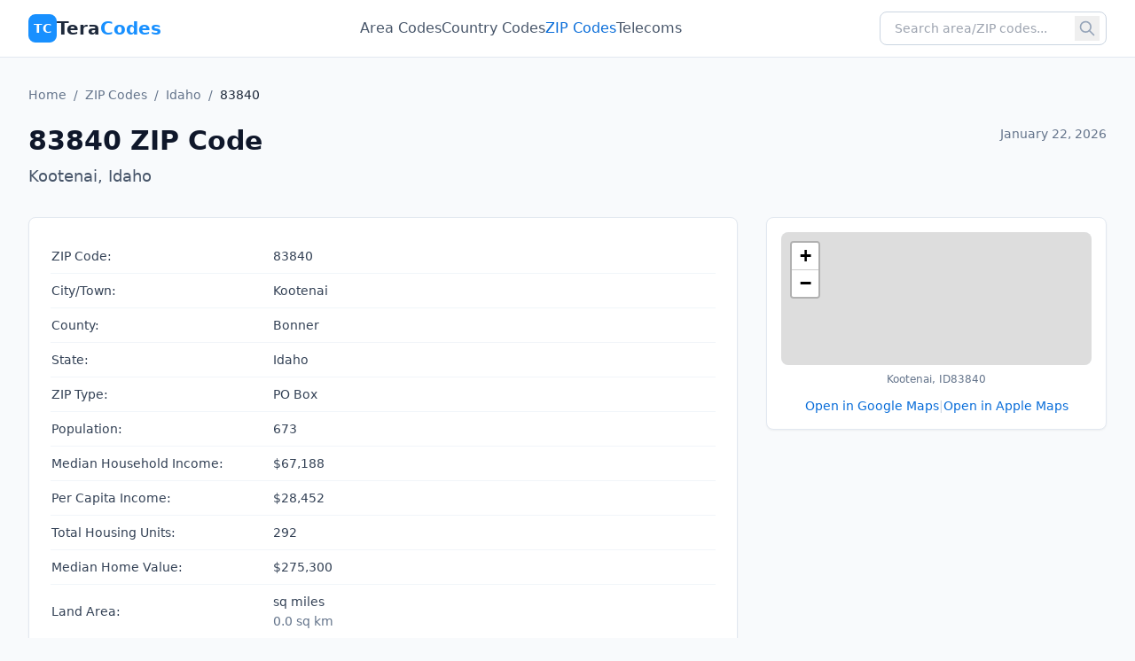

--- FILE ---
content_type: text/html
request_url: https://teracodes.com/zip-codes/83840/
body_size: 16343
content:
<!DOCTYPE html><html lang="en"> <head><meta charset="UTF-8"><meta name="viewport" content="width=device-width, initial-scale=1.0"><meta name="description" content="Demographics, population, income, and housing data for ZIP code 83840 in Kootenai, Idaho."><title>83840 ZIP Code - Kootenai, ID | TeraCodes</title><link rel="icon" type="image/svg+xml" href="/favicon.svg"><!-- Google AdSense --><meta name="google-adsense-account" content="ca-pub-1545345257035548"><script async src="https://pagead2.googlesyndication.com/pagead/js/adsbygoogle.js?client=ca-pub-1545345257035548" crossorigin="anonymous"></script><!-- Open Graph --><meta property="og:title" content="83840 ZIP Code - Kootenai, ID | TeraCodes"><meta property="og:description" content="Demographics, population, income, and housing data for ZIP code 83840 in Kootenai, Idaho."><meta property="og:type" content="website"><meta property="og:site_name" content="TeraCodes"><meta property="og:url" content="https://teracodes.com/zip-codes/83840/"><meta property="og:image" content="https://teracodes.com/og-image.svg"><meta property="og:image:width" content="1200"><meta property="og:image:height" content="630"><!-- Twitter Card --><meta name="twitter:card" content="summary_large_image"><meta name="twitter:title" content="83840 ZIP Code - Kootenai, ID | TeraCodes"><meta name="twitter:description" content="Demographics, population, income, and housing data for ZIP code 83840 in Kootenai, Idaho."><meta name="twitter:image" content="https://teracodes.com/og-image.svg"><!-- Canonical URL --><link rel="canonical" href="https://teracodes.com/zip-codes/83840/"><!-- Google Tag Manager (placeholder - update with your GTM ID) --><!-- <script>(function(w,d,s,l,i){...})(window,document,'script','dataLayer','GTM-XXXXXXX');</script> --><!-- TruProfessionals Analytics --><script defer src="https://truprofessionals.com/t.js" data-site="teracodes.com"></script><style>*,:before,:after{--tw-border-spacing-x: 0;--tw-border-spacing-y: 0;--tw-translate-x: 0;--tw-translate-y: 0;--tw-rotate: 0;--tw-skew-x: 0;--tw-skew-y: 0;--tw-scale-x: 1;--tw-scale-y: 1;--tw-pan-x: ;--tw-pan-y: ;--tw-pinch-zoom: ;--tw-scroll-snap-strictness: proximity;--tw-gradient-from-position: ;--tw-gradient-via-position: ;--tw-gradient-to-position: ;--tw-ordinal: ;--tw-slashed-zero: ;--tw-numeric-figure: ;--tw-numeric-spacing: ;--tw-numeric-fraction: ;--tw-ring-inset: ;--tw-ring-offset-width: 0px;--tw-ring-offset-color: #fff;--tw-ring-color: rgb(59 130 246 / .5);--tw-ring-offset-shadow: 0 0 #0000;--tw-ring-shadow: 0 0 #0000;--tw-shadow: 0 0 #0000;--tw-shadow-colored: 0 0 #0000;--tw-blur: ;--tw-brightness: ;--tw-contrast: ;--tw-grayscale: ;--tw-hue-rotate: ;--tw-invert: ;--tw-saturate: ;--tw-sepia: ;--tw-drop-shadow: ;--tw-backdrop-blur: ;--tw-backdrop-brightness: ;--tw-backdrop-contrast: ;--tw-backdrop-grayscale: ;--tw-backdrop-hue-rotate: ;--tw-backdrop-invert: ;--tw-backdrop-opacity: ;--tw-backdrop-saturate: ;--tw-backdrop-sepia: ;--tw-contain-size: ;--tw-contain-layout: ;--tw-contain-paint: ;--tw-contain-style: }::backdrop{--tw-border-spacing-x: 0;--tw-border-spacing-y: 0;--tw-translate-x: 0;--tw-translate-y: 0;--tw-rotate: 0;--tw-skew-x: 0;--tw-skew-y: 0;--tw-scale-x: 1;--tw-scale-y: 1;--tw-pan-x: ;--tw-pan-y: ;--tw-pinch-zoom: ;--tw-scroll-snap-strictness: proximity;--tw-gradient-from-position: ;--tw-gradient-via-position: ;--tw-gradient-to-position: ;--tw-ordinal: ;--tw-slashed-zero: ;--tw-numeric-figure: ;--tw-numeric-spacing: ;--tw-numeric-fraction: ;--tw-ring-inset: ;--tw-ring-offset-width: 0px;--tw-ring-offset-color: #fff;--tw-ring-color: rgb(59 130 246 / .5);--tw-ring-offset-shadow: 0 0 #0000;--tw-ring-shadow: 0 0 #0000;--tw-shadow: 0 0 #0000;--tw-shadow-colored: 0 0 #0000;--tw-blur: ;--tw-brightness: ;--tw-contrast: ;--tw-grayscale: ;--tw-hue-rotate: ;--tw-invert: ;--tw-saturate: ;--tw-sepia: ;--tw-drop-shadow: ;--tw-backdrop-blur: ;--tw-backdrop-brightness: ;--tw-backdrop-contrast: ;--tw-backdrop-grayscale: ;--tw-backdrop-hue-rotate: ;--tw-backdrop-invert: ;--tw-backdrop-opacity: ;--tw-backdrop-saturate: ;--tw-backdrop-sepia: ;--tw-contain-size: ;--tw-contain-layout: ;--tw-contain-paint: ;--tw-contain-style: }*,:before,:after{box-sizing:border-box;border-width:0;border-style:solid;border-color:#e5e7eb}:before,:after{--tw-content: ""}html,:host{line-height:1.5;-webkit-text-size-adjust:100%;-moz-tab-size:4;-o-tab-size:4;tab-size:4;font-family:ui-sans-serif,system-ui,sans-serif,"Apple Color Emoji","Segoe UI Emoji",Segoe UI Symbol,"Noto Color Emoji";font-feature-settings:normal;font-variation-settings:normal;-webkit-tap-highlight-color:transparent}body{margin:0;line-height:inherit}hr{height:0;color:inherit;border-top-width:1px}abbr:where([title]){-webkit-text-decoration:underline dotted;text-decoration:underline dotted}h1,h2,h3,h4,h5,h6{font-size:inherit;font-weight:inherit}a{color:inherit;text-decoration:inherit}b,strong{font-weight:bolder}code,kbd,samp,pre{font-family:JetBrains Mono,monospace;font-feature-settings:normal;font-variation-settings:normal;font-size:1em}small{font-size:80%}sub,sup{font-size:75%;line-height:0;position:relative;vertical-align:baseline}sub{bottom:-.25em}sup{top:-.5em}table{text-indent:0;border-color:inherit;border-collapse:collapse}button,input,optgroup,select,textarea{font-family:inherit;font-feature-settings:inherit;font-variation-settings:inherit;font-size:100%;font-weight:inherit;line-height:inherit;letter-spacing:inherit;color:inherit;margin:0;padding:0}button,select{text-transform:none}button,input:where([type=button]),input:where([type=reset]),input:where([type=submit]){-webkit-appearance:button;background-color:transparent;background-image:none}:-moz-focusring{outline:auto}:-moz-ui-invalid{box-shadow:none}progress{vertical-align:baseline}::-webkit-inner-spin-button,::-webkit-outer-spin-button{height:auto}[type=search]{-webkit-appearance:textfield;outline-offset:-2px}::-webkit-search-decoration{-webkit-appearance:none}::-webkit-file-upload-button{-webkit-appearance:button;font:inherit}summary{display:list-item}blockquote,dl,dd,h1,h2,h3,h4,h5,h6,hr,figure,p,pre{margin:0}fieldset{margin:0;padding:0}legend{padding:0}ol,ul,menu{list-style:none;margin:0;padding:0}dialog{padding:0}textarea{resize:vertical}input::-moz-placeholder,textarea::-moz-placeholder{opacity:1;color:#9ca3af}input::placeholder,textarea::placeholder{opacity:1;color:#9ca3af}button,[role=button]{cursor:pointer}:disabled{cursor:default}img,svg,video,canvas,audio,iframe,embed,object{display:block;vertical-align:middle}img,video{max-width:100%;height:auto}[hidden]:where(:not([hidden=until-found])){display:none}.container{width:100%}@media(min-width:640px){.container{max-width:640px}}@media(min-width:768px){.container{max-width:768px}}@media(min-width:1024px){.container{max-width:1024px}}@media(min-width:1280px){.container{max-width:1280px}}@media(min-width:1536px){.container{max-width:1536px}}.sr-only{position:absolute;width:1px;height:1px;padding:0;margin:-1px;overflow:hidden;clip:rect(0,0,0,0);white-space:nowrap;border-width:0}.visible{visibility:visible}.collapse{visibility:collapse}.fixed{position:fixed}.absolute{position:absolute}.relative{position:relative}.sticky{position:sticky}.inset-0{inset:0}.right-2{right:.5rem}.top-0{top:0}.top-1\/2{top:50%}.top-24{top:6rem}.z-10{z-index:10}.z-50{z-index:50}.z-\[100\]{z-index:100}.-mx-6{margin-left:-1.5rem;margin-right:-1.5rem}.mx-2{margin-left:.5rem;margin-right:.5rem}.mx-auto{margin-left:auto;margin-right:auto}.-mt-1{margin-top:-.25rem}.mb-0\.5{margin-bottom:.125rem}.mb-1{margin-bottom:.25rem}.mb-10{margin-bottom:2.5rem}.mb-12{margin-bottom:3rem}.mb-2{margin-bottom:.5rem}.mb-3{margin-bottom:.75rem}.mb-4{margin-bottom:1rem}.mb-5{margin-bottom:1.25rem}.mb-6{margin-bottom:1.5rem}.mb-8{margin-bottom:2rem}.ml-2{margin-left:.5rem}.mr-2{margin-right:.5rem}.mt-1{margin-top:.25rem}.mt-10{margin-top:2.5rem}.mt-12{margin-top:3rem}.mt-2{margin-top:.5rem}.mt-3{margin-top:.75rem}.mt-4{margin-top:1rem}.mt-6{margin-top:1.5rem}.mt-8{margin-top:2rem}.mt-auto{margin-top:auto}.block{display:block}.inline-block{display:inline-block}.inline{display:inline}.flex{display:flex}.inline-flex{display:inline-flex}.table{display:table}.grid{display:grid}.contents{display:contents}.hidden{display:none}.aspect-square{aspect-ratio:1 / 1}.h-10{height:2.5rem}.h-11{height:2.75rem}.h-12{height:3rem}.h-14{height:3.5rem}.h-16{height:4rem}.h-2{height:.5rem}.h-3\.5{height:.875rem}.h-4{height:1rem}.h-5{height:1.25rem}.h-6{height:1.5rem}.h-7{height:1.75rem}.h-8{height:2rem}.h-auto{height:auto}.min-h-\[60vh\]{min-height:60vh}.min-h-\[65vh\]{min-height:65vh}.min-h-\[70vh\]{min-height:70vh}.min-h-\[75vh\]{min-height:75vh}.min-h-\[80vh\]{min-height:80vh}.min-h-\[85vh\]{min-height:85vh}.min-h-screen{min-height:100vh}.w-1\/2{width:50%}.w-1\/3{width:33.333333%}.w-10{width:2.5rem}.w-11{width:2.75rem}.w-12{width:3rem}.w-14{width:3.5rem}.w-16{width:4rem}.w-2{width:.5rem}.w-20{width:5rem}.w-24{width:6rem}.w-28{width:7rem}.w-3\.5{width:.875rem}.w-32{width:8rem}.w-4{width:1rem}.w-40{width:10rem}.w-48{width:12rem}.w-5{width:1.25rem}.w-6{width:1.5rem}.w-64{width:16rem}.w-7{width:1.75rem}.w-8{width:2rem}.w-full{width:100%}.w-px{width:1px}.min-w-0{min-width:0px}.max-w-2xl{max-width:42rem}.max-w-3xl{max-width:48rem}.max-w-4xl{max-width:56rem}.max-w-5xl{max-width:64rem}.max-w-7xl{max-width:80rem}.max-w-lg{max-width:32rem}.max-w-md{max-width:28rem}.max-w-none{max-width:none}.max-w-sm{max-width:24rem}.max-w-xl{max-width:36rem}.flex-1{flex:1 1 0%}.flex-shrink{flex-shrink:1}.flex-shrink-0{flex-shrink:0}.flex-grow{flex-grow:1}.border-collapse{border-collapse:collapse}.-translate-y-1\/2{--tw-translate-y: -50%;transform:translate(var(--tw-translate-x),var(--tw-translate-y)) rotate(var(--tw-rotate)) skew(var(--tw-skew-x)) skewY(var(--tw-skew-y)) scaleX(var(--tw-scale-x)) scaleY(var(--tw-scale-y))}.transform{transform:translate(var(--tw-translate-x),var(--tw-translate-y)) rotate(var(--tw-rotate)) skew(var(--tw-skew-x)) skewY(var(--tw-skew-y)) scaleX(var(--tw-scale-x)) scaleY(var(--tw-scale-y))}@keyframes pulse{50%{opacity:.5}}.animate-pulse{animation:pulse 2s cubic-bezier(.4,0,.6,1) infinite}.cursor-pointer{cursor:pointer}.resize{resize:both}.scroll-mt-20{scroll-margin-top:5rem}.list-inside{list-style-position:inside}.list-disc{list-style-type:disc}.grid-cols-1{grid-template-columns:repeat(1,minmax(0,1fr))}.grid-cols-2{grid-template-columns:repeat(2,minmax(0,1fr))}.flex-col{flex-direction:column}.flex-wrap{flex-wrap:wrap}.items-start{align-items:flex-start}.items-center{align-items:center}.justify-center{justify-content:center}.justify-between{justify-content:space-between}.gap-1{gap:.25rem}.gap-1\.5{gap:.375rem}.gap-2{gap:.5rem}.gap-3{gap:.75rem}.gap-4{gap:1rem}.gap-6{gap:1.5rem}.gap-8{gap:2rem}.gap-x-4{-moz-column-gap:1rem;column-gap:1rem}.gap-y-2{row-gap:.5rem}.gap-y-4{row-gap:1rem}.gap-y-6{row-gap:1.5rem}.space-y-1>:not([hidden])~:not([hidden]){--tw-space-y-reverse: 0;margin-top:calc(.25rem * calc(1 - var(--tw-space-y-reverse)));margin-bottom:calc(.25rem * var(--tw-space-y-reverse))}.space-y-2>:not([hidden])~:not([hidden]){--tw-space-y-reverse: 0;margin-top:calc(.5rem * calc(1 - var(--tw-space-y-reverse)));margin-bottom:calc(.5rem * var(--tw-space-y-reverse))}.space-y-3>:not([hidden])~:not([hidden]){--tw-space-y-reverse: 0;margin-top:calc(.75rem * calc(1 - var(--tw-space-y-reverse)));margin-bottom:calc(.75rem * var(--tw-space-y-reverse))}.space-y-4>:not([hidden])~:not([hidden]){--tw-space-y-reverse: 0;margin-top:calc(1rem * calc(1 - var(--tw-space-y-reverse)));margin-bottom:calc(1rem * var(--tw-space-y-reverse))}.space-y-5>:not([hidden])~:not([hidden]){--tw-space-y-reverse: 0;margin-top:calc(1.25rem * calc(1 - var(--tw-space-y-reverse)));margin-bottom:calc(1.25rem * var(--tw-space-y-reverse))}.space-y-6>:not([hidden])~:not([hidden]){--tw-space-y-reverse: 0;margin-top:calc(1.5rem * calc(1 - var(--tw-space-y-reverse)));margin-bottom:calc(1.5rem * var(--tw-space-y-reverse))}.space-y-8>:not([hidden])~:not([hidden]){--tw-space-y-reverse: 0;margin-top:calc(2rem * calc(1 - var(--tw-space-y-reverse)));margin-bottom:calc(2rem * var(--tw-space-y-reverse))}.divide-y>:not([hidden])~:not([hidden]){--tw-divide-y-reverse: 0;border-top-width:calc(1px * calc(1 - var(--tw-divide-y-reverse)));border-bottom-width:calc(1px * var(--tw-divide-y-reverse))}.divide-slate-100>:not([hidden])~:not([hidden]){--tw-divide-opacity: 1;border-color:rgb(241 245 249 / var(--tw-divide-opacity, 1))}.overflow-hidden{overflow:hidden}.overflow-x-auto{overflow-x:auto}.truncate{overflow:hidden;text-overflow:ellipsis;white-space:nowrap}.whitespace-nowrap{white-space:nowrap}.rounded{border-radius:.25rem}.rounded-2xl{border-radius:1rem}.rounded-full{border-radius:9999px}.rounded-lg{border-radius:.5rem}.rounded-xl{border-radius:.75rem}.border{border-width:1px}.border-2{border-width:2px}.border-y{border-top-width:1px;border-bottom-width:1px}.border-b{border-bottom-width:1px}.border-b-2{border-bottom-width:2px}.border-l{border-left-width:1px}.border-t{border-top-width:1px}.border-amber-200{--tw-border-opacity: 1;border-color:rgb(253 230 138 / var(--tw-border-opacity, 1))}.border-gray-200{--tw-border-opacity: 1;border-color:rgb(229 231 235 / var(--tw-border-opacity, 1))}.border-gray-300{--tw-border-opacity: 1;border-color:rgb(209 213 219 / var(--tw-border-opacity, 1))}.border-primary-200{--tw-border-opacity: 1;border-color:rgb(145 213 255 / var(--tw-border-opacity, 1))}.border-primary-600{--tw-border-opacity: 1;border-color:rgb(9 109 217 / var(--tw-border-opacity, 1))}.border-red-200{--tw-border-opacity: 1;border-color:rgb(254 202 202 / var(--tw-border-opacity, 1))}.border-slate-100{--tw-border-opacity: 1;border-color:rgb(241 245 249 / var(--tw-border-opacity, 1))}.border-slate-200{--tw-border-opacity: 1;border-color:rgb(226 232 240 / var(--tw-border-opacity, 1))}.border-slate-300{--tw-border-opacity: 1;border-color:rgb(203 213 225 / var(--tw-border-opacity, 1))}.border-slate-700{--tw-border-opacity: 1;border-color:rgb(51 65 85 / var(--tw-border-opacity, 1))}.bg-amber-100{--tw-bg-opacity: 1;background-color:rgb(254 243 199 / var(--tw-bg-opacity, 1))}.bg-amber-50{--tw-bg-opacity: 1;background-color:rgb(255 251 235 / var(--tw-bg-opacity, 1))}.bg-amber-500{--tw-bg-opacity: 1;background-color:rgb(245 158 11 / var(--tw-bg-opacity, 1))}.bg-blue-100{--tw-bg-opacity: 1;background-color:rgb(219 234 254 / var(--tw-bg-opacity, 1))}.bg-emerald-100{--tw-bg-opacity: 1;background-color:rgb(209 250 229 / var(--tw-bg-opacity, 1))}.bg-green-100{--tw-bg-opacity: 1;background-color:rgb(220 252 231 / var(--tw-bg-opacity, 1))}.bg-primary-100{--tw-bg-opacity: 1;background-color:rgb(186 231 255 / var(--tw-bg-opacity, 1))}.bg-primary-50{--tw-bg-opacity: 1;background-color:rgb(230 247 255 / var(--tw-bg-opacity, 1))}.bg-primary-500{--tw-bg-opacity: 1;background-color:rgb(24 144 255 / var(--tw-bg-opacity, 1))}.bg-primary-600{--tw-bg-opacity: 1;background-color:rgb(9 109 217 / var(--tw-bg-opacity, 1))}.bg-red-50{--tw-bg-opacity: 1;background-color:rgb(254 242 242 / var(--tw-bg-opacity, 1))}.bg-slate-100{--tw-bg-opacity: 1;background-color:rgb(241 245 249 / var(--tw-bg-opacity, 1))}.bg-slate-200{--tw-bg-opacity: 1;background-color:rgb(226 232 240 / var(--tw-bg-opacity, 1))}.bg-slate-50{--tw-bg-opacity: 1;background-color:rgb(248 250 252 / var(--tw-bg-opacity, 1))}.bg-slate-50\/50{background-color:#f8fafc80}.bg-slate-800{--tw-bg-opacity: 1;background-color:rgb(30 41 59 / var(--tw-bg-opacity, 1))}.bg-transparent{background-color:transparent}.bg-violet-100{--tw-bg-opacity: 1;background-color:rgb(237 233 254 / var(--tw-bg-opacity, 1))}.bg-white{--tw-bg-opacity: 1;background-color:rgb(255 255 255 / var(--tw-bg-opacity, 1))}.bg-gradient-to-b{background-image:linear-gradient(to bottom,var(--tw-gradient-stops))}.bg-gradient-to-br{background-image:linear-gradient(to bottom right,var(--tw-gradient-stops))}.from-primary-600{--tw-gradient-from: #096dd9 var(--tw-gradient-from-position);--tw-gradient-to: rgb(9 109 217 / 0) var(--tw-gradient-to-position);--tw-gradient-stops: var(--tw-gradient-from), var(--tw-gradient-to)}.from-slate-50{--tw-gradient-from: #f8fafc var(--tw-gradient-from-position);--tw-gradient-to: rgb(248 250 252 / 0) var(--tw-gradient-to-position);--tw-gradient-stops: var(--tw-gradient-from), var(--tw-gradient-to)}.via-primary-700{--tw-gradient-to: rgb(0 80 179 / 0) var(--tw-gradient-to-position);--tw-gradient-stops: var(--tw-gradient-from), #0050b3 var(--tw-gradient-via-position), var(--tw-gradient-to)}.via-white{--tw-gradient-to: rgb(255 255 255 / 0) var(--tw-gradient-to-position);--tw-gradient-stops: var(--tw-gradient-from), #fff var(--tw-gradient-via-position), var(--tw-gradient-to)}.to-primary-800{--tw-gradient-to: #003a8c var(--tw-gradient-to-position)}.to-slate-50{--tw-gradient-to: #f8fafc var(--tw-gradient-to-position)}.to-white{--tw-gradient-to: #fff var(--tw-gradient-to-position)}.p-1{padding:.25rem}.p-2{padding:.5rem}.p-3{padding:.75rem}.p-4{padding:1rem}.p-5{padding:1.25rem}.p-6{padding:1.5rem}.p-8{padding:2rem}.px-2{padding-left:.5rem;padding-right:.5rem}.px-2\.5{padding-left:.625rem;padding-right:.625rem}.px-3{padding-left:.75rem;padding-right:.75rem}.px-4{padding-left:1rem;padding-right:1rem}.px-5{padding-left:1.25rem;padding-right:1.25rem}.px-6{padding-left:1.5rem;padding-right:1.5rem}.px-8{padding-left:2rem;padding-right:2rem}.py-1{padding-top:.25rem;padding-bottom:.25rem}.py-1\.5{padding-top:.375rem;padding-bottom:.375rem}.py-10{padding-top:2.5rem;padding-bottom:2.5rem}.py-12{padding-top:3rem;padding-bottom:3rem}.py-16{padding-top:4rem;padding-bottom:4rem}.py-2{padding-top:.5rem;padding-bottom:.5rem}.py-2\.5{padding-top:.625rem;padding-bottom:.625rem}.py-3{padding-top:.75rem;padding-bottom:.75rem}.py-3\.5{padding-top:.875rem;padding-bottom:.875rem}.py-4{padding-top:1rem;padding-bottom:1rem}.py-5{padding-top:1.25rem;padding-bottom:1.25rem}.py-6{padding-top:1.5rem;padding-bottom:1.5rem}.py-8{padding-top:2rem;padding-bottom:2rem}.pb-1{padding-bottom:.25rem}.pb-10{padding-bottom:2.5rem}.pb-4{padding-bottom:1rem}.pl-4{padding-left:1rem}.pr-10{padding-right:2.5rem}.pt-4{padding-top:1rem}.pt-6{padding-top:1.5rem}.pt-8{padding-top:2rem}.text-left{text-align:left}.text-center{text-align:center}.text-right{text-align:right}.font-heading{font-family:Outfit,Outfit Fallback,system-ui,sans-serif}.font-mono{font-family:JetBrains Mono,monospace}.font-sans{font-family:ui-sans-serif,system-ui,sans-serif,"Apple Color Emoji","Segoe UI Emoji",Segoe UI Symbol,"Noto Color Emoji"}.text-2xl{font-size:1.5rem;line-height:2rem}.text-3xl{font-size:1.875rem;line-height:2.25rem}.text-4xl{font-size:2.25rem;line-height:2.5rem}.text-5xl{font-size:3rem;line-height:1}.text-6xl{font-size:3.75rem;line-height:1}.text-9xl{font-size:8rem;line-height:1}.text-base{font-size:1rem;line-height:1.5rem}.text-lg{font-size:1.125rem;line-height:1.75rem}.text-sm{font-size:.875rem;line-height:1.25rem}.text-xl{font-size:1.25rem;line-height:1.75rem}.text-xs{font-size:.75rem;line-height:1rem}.font-bold{font-weight:700}.font-medium{font-weight:500}.font-normal{font-weight:400}.font-semibold{font-weight:600}.uppercase{text-transform:uppercase}.tabular-nums{--tw-numeric-spacing: tabular-nums;font-variant-numeric:var(--tw-ordinal) var(--tw-slashed-zero) var(--tw-numeric-figure) var(--tw-numeric-spacing) var(--tw-numeric-fraction)}.leading-relaxed{line-height:1.625}.leading-tight{line-height:1.25}.tracking-tight{letter-spacing:-.025em}.tracking-wider{letter-spacing:.05em}.text-amber-600{--tw-text-opacity: 1;color:rgb(217 119 6 / var(--tw-text-opacity, 1))}.text-amber-700{--tw-text-opacity: 1;color:rgb(180 83 9 / var(--tw-text-opacity, 1))}.text-amber-800{--tw-text-opacity: 1;color:rgb(146 64 14 / var(--tw-text-opacity, 1))}.text-amber-950{--tw-text-opacity: 1;color:rgb(69 26 3 / var(--tw-text-opacity, 1))}.text-blue-600{--tw-text-opacity: 1;color:rgb(37 99 235 / var(--tw-text-opacity, 1))}.text-emerald-500{--tw-text-opacity: 1;color:rgb(16 185 129 / var(--tw-text-opacity, 1))}.text-emerald-600{--tw-text-opacity: 1;color:rgb(5 150 105 / var(--tw-text-opacity, 1))}.text-gray-500{--tw-text-opacity: 1;color:rgb(107 114 128 / var(--tw-text-opacity, 1))}.text-gray-600{--tw-text-opacity: 1;color:rgb(75 85 99 / var(--tw-text-opacity, 1))}.text-gray-700{--tw-text-opacity: 1;color:rgb(55 65 81 / var(--tw-text-opacity, 1))}.text-green-600{--tw-text-opacity: 1;color:rgb(22 163 74 / var(--tw-text-opacity, 1))}.text-green-700{--tw-text-opacity: 1;color:rgb(21 128 61 / var(--tw-text-opacity, 1))}.text-primary-100{--tw-text-opacity: 1;color:rgb(186 231 255 / var(--tw-text-opacity, 1))}.text-primary-200{--tw-text-opacity: 1;color:rgb(145 213 255 / var(--tw-text-opacity, 1))}.text-primary-400{--tw-text-opacity: 1;color:rgb(64 169 255 / var(--tw-text-opacity, 1))}.text-primary-500{--tw-text-opacity: 1;color:rgb(24 144 255 / var(--tw-text-opacity, 1))}.text-primary-600{--tw-text-opacity: 1;color:rgb(9 109 217 / var(--tw-text-opacity, 1))}.text-primary-700{--tw-text-opacity: 1;color:rgb(0 80 179 / var(--tw-text-opacity, 1))}.text-red-600{--tw-text-opacity: 1;color:rgb(220 38 38 / var(--tw-text-opacity, 1))}.text-red-700{--tw-text-opacity: 1;color:rgb(185 28 28 / var(--tw-text-opacity, 1))}.text-slate-300{--tw-text-opacity: 1;color:rgb(203 213 225 / var(--tw-text-opacity, 1))}.text-slate-400{--tw-text-opacity: 1;color:rgb(148 163 184 / var(--tw-text-opacity, 1))}.text-slate-500{--tw-text-opacity: 1;color:rgb(100 116 139 / var(--tw-text-opacity, 1))}.text-slate-600{--tw-text-opacity: 1;color:rgb(71 85 105 / var(--tw-text-opacity, 1))}.text-slate-700{--tw-text-opacity: 1;color:rgb(51 65 85 / var(--tw-text-opacity, 1))}.text-slate-800{--tw-text-opacity: 1;color:rgb(30 41 59 / var(--tw-text-opacity, 1))}.text-slate-900{--tw-text-opacity: 1;color:rgb(15 23 42 / var(--tw-text-opacity, 1))}.text-violet-600{--tw-text-opacity: 1;color:rgb(124 58 237 / var(--tw-text-opacity, 1))}.text-white{--tw-text-opacity: 1;color:rgb(255 255 255 / var(--tw-text-opacity, 1))}.underline{text-decoration-line:underline}.placeholder-slate-400::-moz-placeholder{--tw-placeholder-opacity: 1;color:rgb(148 163 184 / var(--tw-placeholder-opacity, 1))}.placeholder-slate-400::placeholder{--tw-placeholder-opacity: 1;color:rgb(148 163 184 / var(--tw-placeholder-opacity, 1))}.opacity-\[0\.03\]{opacity:.03}.shadow-2xl{--tw-shadow: 0 25px 50px -12px rgb(0 0 0 / .25);--tw-shadow-colored: 0 25px 50px -12px var(--tw-shadow-color);box-shadow:var(--tw-ring-offset-shadow, 0 0 #0000),var(--tw-ring-shadow, 0 0 #0000),var(--tw-shadow)}.shadow-lg{--tw-shadow: 0 10px 15px -3px rgb(0 0 0 / .1), 0 4px 6px -4px rgb(0 0 0 / .1);--tw-shadow-colored: 0 10px 15px -3px var(--tw-shadow-color), 0 4px 6px -4px var(--tw-shadow-color);box-shadow:var(--tw-ring-offset-shadow, 0 0 #0000),var(--tw-ring-shadow, 0 0 #0000),var(--tw-shadow)}.shadow-xl{--tw-shadow: 0 20px 25px -5px rgb(0 0 0 / .1), 0 8px 10px -6px rgb(0 0 0 / .1);--tw-shadow-colored: 0 20px 25px -5px var(--tw-shadow-color), 0 8px 10px -6px var(--tw-shadow-color);box-shadow:var(--tw-ring-offset-shadow, 0 0 #0000),var(--tw-ring-shadow, 0 0 #0000),var(--tw-shadow)}.shadow-slate-200\/50{--tw-shadow-color: rgb(226 232 240 / .5);--tw-shadow: var(--tw-shadow-colored)}.shadow-slate-300\/50{--tw-shadow-color: rgb(203 213 225 / .5);--tw-shadow: var(--tw-shadow-colored)}.outline{outline-style:solid}.filter{filter:var(--tw-blur) var(--tw-brightness) var(--tw-contrast) var(--tw-grayscale) var(--tw-hue-rotate) var(--tw-invert) var(--tw-saturate) var(--tw-sepia) var(--tw-drop-shadow)}.transition{transition-property:color,background-color,border-color,text-decoration-color,fill,stroke,opacity,box-shadow,transform,filter,backdrop-filter;transition-timing-function:cubic-bezier(.4,0,.2,1);transition-duration:.15s}.transition-all{transition-property:all;transition-timing-function:cubic-bezier(.4,0,.2,1);transition-duration:.15s}.transition-colors{transition-property:color,background-color,border-color,text-decoration-color,fill,stroke;transition-timing-function:cubic-bezier(.4,0,.2,1);transition-duration:.15s}.transition-transform{transition-property:transform;transition-timing-function:cubic-bezier(.4,0,.2,1);transition-duration:.15s}.hover\:border-amber-300:hover{--tw-border-opacity: 1;border-color:rgb(252 211 77 / var(--tw-border-opacity, 1))}.hover\:border-blue-300:hover{--tw-border-opacity: 1;border-color:rgb(147 197 253 / var(--tw-border-opacity, 1))}.hover\:border-emerald-300:hover{--tw-border-opacity: 1;border-color:rgb(110 231 183 / var(--tw-border-opacity, 1))}.hover\:border-primary-300:hover{--tw-border-opacity: 1;border-color:rgb(105 192 255 / var(--tw-border-opacity, 1))}.hover\:border-violet-300:hover{--tw-border-opacity: 1;border-color:rgb(196 181 253 / var(--tw-border-opacity, 1))}.hover\:bg-primary-100:hover{--tw-bg-opacity: 1;background-color:rgb(186 231 255 / var(--tw-bg-opacity, 1))}.hover\:bg-primary-50:hover{--tw-bg-opacity: 1;background-color:rgb(230 247 255 / var(--tw-bg-opacity, 1))}.hover\:bg-primary-600:hover{--tw-bg-opacity: 1;background-color:rgb(9 109 217 / var(--tw-bg-opacity, 1))}.hover\:bg-primary-700:hover{--tw-bg-opacity: 1;background-color:rgb(0 80 179 / var(--tw-bg-opacity, 1))}.hover\:bg-slate-100:hover{--tw-bg-opacity: 1;background-color:rgb(241 245 249 / var(--tw-bg-opacity, 1))}.hover\:bg-slate-50:hover{--tw-bg-opacity: 1;background-color:rgb(248 250 252 / var(--tw-bg-opacity, 1))}.hover\:text-primary-500:hover{--tw-text-opacity: 1;color:rgb(24 144 255 / var(--tw-text-opacity, 1))}.hover\:text-primary-600:hover{--tw-text-opacity: 1;color:rgb(9 109 217 / var(--tw-text-opacity, 1))}.hover\:text-primary-700:hover{--tw-text-opacity: 1;color:rgb(0 80 179 / var(--tw-text-opacity, 1))}.hover\:text-white:hover{--tw-text-opacity: 1;color:rgb(255 255 255 / var(--tw-text-opacity, 1))}.hover\:underline:hover{text-decoration-line:underline}.hover\:shadow-lg:hover{--tw-shadow: 0 10px 15px -3px rgb(0 0 0 / .1), 0 4px 6px -4px rgb(0 0 0 / .1);--tw-shadow-colored: 0 10px 15px -3px var(--tw-shadow-color), 0 4px 6px -4px var(--tw-shadow-color);box-shadow:var(--tw-ring-offset-shadow, 0 0 #0000),var(--tw-ring-shadow, 0 0 #0000),var(--tw-shadow)}.hover\:shadow-sm:hover{--tw-shadow: 0 1px 2px 0 rgb(0 0 0 / .05);--tw-shadow-colored: 0 1px 2px 0 var(--tw-shadow-color);box-shadow:var(--tw-ring-offset-shadow, 0 0 #0000),var(--tw-ring-shadow, 0 0 #0000),var(--tw-shadow)}.hover\:shadow-xl:hover{--tw-shadow: 0 20px 25px -5px rgb(0 0 0 / .1), 0 8px 10px -6px rgb(0 0 0 / .1);--tw-shadow-colored: 0 20px 25px -5px var(--tw-shadow-color), 0 8px 10px -6px var(--tw-shadow-color);box-shadow:var(--tw-ring-offset-shadow, 0 0 #0000),var(--tw-ring-shadow, 0 0 #0000),var(--tw-shadow)}.focus\:not-sr-only:focus{position:static;width:auto;height:auto;padding:0;margin:0;overflow:visible;clip:auto;white-space:normal}.focus\:absolute:focus{position:absolute}.focus\:left-4:focus{left:1rem}.focus\:top-4:focus{top:1rem}.focus\:border-primary-500:focus{--tw-border-opacity: 1;border-color:rgb(24 144 255 / var(--tw-border-opacity, 1))}.focus\:border-transparent:focus{border-color:transparent}.focus\:outline-none:focus{outline:2px solid transparent;outline-offset:2px}.focus\:ring-2:focus{--tw-ring-offset-shadow: var(--tw-ring-inset) 0 0 0 var(--tw-ring-offset-width) var(--tw-ring-offset-color);--tw-ring-shadow: var(--tw-ring-inset) 0 0 0 calc(2px + var(--tw-ring-offset-width)) var(--tw-ring-color);box-shadow:var(--tw-ring-offset-shadow),var(--tw-ring-shadow),var(--tw-shadow, 0 0 #0000)}.focus\:ring-4:focus{--tw-ring-offset-shadow: var(--tw-ring-inset) 0 0 0 var(--tw-ring-offset-width) var(--tw-ring-offset-color);--tw-ring-shadow: var(--tw-ring-inset) 0 0 0 calc(4px + var(--tw-ring-offset-width)) var(--tw-ring-color);box-shadow:var(--tw-ring-offset-shadow),var(--tw-ring-shadow),var(--tw-shadow, 0 0 #0000)}.focus\:ring-primary-300:focus{--tw-ring-opacity: 1;--tw-ring-color: rgb(105 192 255 / var(--tw-ring-opacity, 1))}.focus\:ring-primary-500:focus{--tw-ring-opacity: 1;--tw-ring-color: rgb(24 144 255 / var(--tw-ring-opacity, 1))}.active\:bg-slate-50:active{--tw-bg-opacity: 1;background-color:rgb(248 250 252 / var(--tw-bg-opacity, 1))}.group:hover .group-hover\:scale-110{--tw-scale-x: 1.1;--tw-scale-y: 1.1;transform:translate(var(--tw-translate-x),var(--tw-translate-y)) rotate(var(--tw-rotate)) skew(var(--tw-skew-x)) skewY(var(--tw-skew-y)) scaleX(var(--tw-scale-x)) scaleY(var(--tw-scale-y))}.group:hover .group-hover\:gap-3{gap:.75rem}.group:hover .group-hover\:bg-primary-200{--tw-bg-opacity: 1;background-color:rgb(145 213 255 / var(--tw-bg-opacity, 1))}.group:hover .group-hover\:text-amber-600{--tw-text-opacity: 1;color:rgb(217 119 6 / var(--tw-text-opacity, 1))}.group:hover .group-hover\:text-blue-600{--tw-text-opacity: 1;color:rgb(37 99 235 / var(--tw-text-opacity, 1))}.group:hover .group-hover\:text-emerald-600{--tw-text-opacity: 1;color:rgb(5 150 105 / var(--tw-text-opacity, 1))}.group:hover .group-hover\:text-gray-800{--tw-text-opacity: 1;color:rgb(31 41 55 / var(--tw-text-opacity, 1))}.group:hover .group-hover\:text-primary-500{--tw-text-opacity: 1;color:rgb(24 144 255 / var(--tw-text-opacity, 1))}.group:hover .group-hover\:text-primary-600{--tw-text-opacity: 1;color:rgb(9 109 217 / var(--tw-text-opacity, 1))}.group:hover .group-hover\:text-violet-600{--tw-text-opacity: 1;color:rgb(124 58 237 / var(--tw-text-opacity, 1))}@media(min-width:640px){.sm\:mb-10{margin-bottom:2.5rem}.sm\:mt-0{margin-top:0}.sm\:mt-10{margin-top:2.5rem}.sm\:block{display:block}.sm\:inline{display:inline}.sm\:table-cell{display:table-cell}.sm\:hidden{display:none}.sm\:grid-cols-2{grid-template-columns:repeat(2,minmax(0,1fr))}.sm\:grid-cols-3{grid-template-columns:repeat(3,minmax(0,1fr))}.sm\:grid-cols-4{grid-template-columns:repeat(4,minmax(0,1fr))}.sm\:gap-3{gap:.75rem}.sm\:gap-6{gap:1.5rem}.sm\:gap-8{gap:2rem}.sm\:gap-x-6{-moz-column-gap:1.5rem;column-gap:1.5rem}.sm\:space-y-8>:not([hidden])~:not([hidden]){--tw-space-y-reverse: 0;margin-top:calc(2rem * calc(1 - var(--tw-space-y-reverse)));margin-bottom:calc(2rem * var(--tw-space-y-reverse))}.sm\:p-4{padding:1rem}.sm\:p-6{padding:1.5rem}.sm\:px-0{padding-left:0;padding-right:0}.sm\:px-10{padding-left:2.5rem;padding-right:2.5rem}.sm\:px-12{padding-left:3rem;padding-right:3rem}.sm\:px-4{padding-left:1rem;padding-right:1rem}.sm\:px-6{padding-left:1.5rem;padding-right:1.5rem}.sm\:px-8{padding-left:2rem;padding-right:2rem}.sm\:py-4{padding-top:1rem;padding-bottom:1rem}.sm\:text-5xl{font-size:3rem;line-height:1}.sm\:text-lg{font-size:1.125rem;line-height:1.75rem}.sm\:text-xl{font-size:1.25rem;line-height:1.75rem}}@media(min-width:768px){.md\:col-span-1{grid-column:span 1 / span 1}.md\:flex{display:flex}.md\:table-cell{display:table-cell}.md\:hidden{display:none}.md\:grid-cols-2{grid-template-columns:repeat(2,minmax(0,1fr))}.md\:grid-cols-3{grid-template-columns:repeat(3,minmax(0,1fr))}.md\:grid-cols-4{grid-template-columns:repeat(4,minmax(0,1fr))}.md\:grid-cols-6{grid-template-columns:repeat(6,minmax(0,1fr))}.md\:flex-row{flex-direction:row}.md\:items-center{align-items:center}.md\:py-24{padding-top:6rem;padding-bottom:6rem}.md\:text-5xl{font-size:3rem;line-height:1}.md\:text-6xl{font-size:3.75rem;line-height:1}}@media(min-width:1024px){.lg\:col-span-1{grid-column:span 1 / span 1}.lg\:col-span-2{grid-column:span 2 / span 2}.lg\:col-span-3{grid-column:span 3 / span 3}.lg\:mx-0{margin-left:0;margin-right:0}.lg\:table-cell{display:table-cell}.lg\:grid{display:grid}.lg\:flex-shrink{flex-shrink:1}.lg\:grid-cols-2{grid-template-columns:repeat(2,minmax(0,1fr))}.lg\:grid-cols-3{grid-template-columns:repeat(3,minmax(0,1fr))}.lg\:grid-cols-4{grid-template-columns:repeat(4,minmax(0,1fr))}.lg\:grid-cols-5{grid-template-columns:repeat(5,minmax(0,1fr))}.lg\:grid-cols-6{grid-template-columns:repeat(6,minmax(0,1fr))}.lg\:grid-cols-8{grid-template-columns:repeat(8,minmax(0,1fr))}.lg\:flex-row{flex-direction:row}.lg\:items-start{align-items:flex-start}.lg\:justify-between{justify-content:space-between}.lg\:px-0{padding-left:0;padding-right:0}.lg\:px-10{padding-left:2.5rem;padding-right:2.5rem}.lg\:px-16{padding-left:4rem;padding-right:4rem}.lg\:px-8{padding-left:2rem;padding-right:2rem}.lg\:py-0{padding-top:0;padding-bottom:0}.lg\:pb-0{padding-bottom:0}.lg\:text-6xl{font-size:3.75rem;line-height:1}.lg\:text-7xl{font-size:4.5rem;line-height:1}}
*,:before,:after{--tw-border-spacing-x: 0;--tw-border-spacing-y: 0;--tw-translate-x: 0;--tw-translate-y: 0;--tw-rotate: 0;--tw-skew-x: 0;--tw-skew-y: 0;--tw-scale-x: 1;--tw-scale-y: 1;--tw-pan-x: ;--tw-pan-y: ;--tw-pinch-zoom: ;--tw-scroll-snap-strictness: proximity;--tw-gradient-from-position: ;--tw-gradient-via-position: ;--tw-gradient-to-position: ;--tw-ordinal: ;--tw-slashed-zero: ;--tw-numeric-figure: ;--tw-numeric-spacing: ;--tw-numeric-fraction: ;--tw-ring-inset: ;--tw-ring-offset-width: 0px;--tw-ring-offset-color: #fff;--tw-ring-color: rgb(59 130 246 / .5);--tw-ring-offset-shadow: 0 0 #0000;--tw-ring-shadow: 0 0 #0000;--tw-shadow: 0 0 #0000;--tw-shadow-colored: 0 0 #0000;--tw-blur: ;--tw-brightness: ;--tw-contrast: ;--tw-grayscale: ;--tw-hue-rotate: ;--tw-invert: ;--tw-saturate: ;--tw-sepia: ;--tw-drop-shadow: ;--tw-backdrop-blur: ;--tw-backdrop-brightness: ;--tw-backdrop-contrast: ;--tw-backdrop-grayscale: ;--tw-backdrop-hue-rotate: ;--tw-backdrop-invert: ;--tw-backdrop-opacity: ;--tw-backdrop-saturate: ;--tw-backdrop-sepia: ;--tw-contain-size: ;--tw-contain-layout: ;--tw-contain-paint: ;--tw-contain-style: }::backdrop{--tw-border-spacing-x: 0;--tw-border-spacing-y: 0;--tw-translate-x: 0;--tw-translate-y: 0;--tw-rotate: 0;--tw-skew-x: 0;--tw-skew-y: 0;--tw-scale-x: 1;--tw-scale-y: 1;--tw-pan-x: ;--tw-pan-y: ;--tw-pinch-zoom: ;--tw-scroll-snap-strictness: proximity;--tw-gradient-from-position: ;--tw-gradient-via-position: ;--tw-gradient-to-position: ;--tw-ordinal: ;--tw-slashed-zero: ;--tw-numeric-figure: ;--tw-numeric-spacing: ;--tw-numeric-fraction: ;--tw-ring-inset: ;--tw-ring-offset-width: 0px;--tw-ring-offset-color: #fff;--tw-ring-color: rgb(59 130 246 / .5);--tw-ring-offset-shadow: 0 0 #0000;--tw-ring-shadow: 0 0 #0000;--tw-shadow: 0 0 #0000;--tw-shadow-colored: 0 0 #0000;--tw-blur: ;--tw-brightness: ;--tw-contrast: ;--tw-grayscale: ;--tw-hue-rotate: ;--tw-invert: ;--tw-saturate: ;--tw-sepia: ;--tw-drop-shadow: ;--tw-backdrop-blur: ;--tw-backdrop-brightness: ;--tw-backdrop-contrast: ;--tw-backdrop-grayscale: ;--tw-backdrop-hue-rotate: ;--tw-backdrop-invert: ;--tw-backdrop-opacity: ;--tw-backdrop-saturate: ;--tw-backdrop-sepia: ;--tw-contain-size: ;--tw-contain-layout: ;--tw-contain-paint: ;--tw-contain-style: }*,:before,:after{box-sizing:border-box;border-width:0;border-style:solid;border-color:#e5e7eb}:before,:after{--tw-content: ""}html,:host{line-height:1.5;-webkit-text-size-adjust:100%;-moz-tab-size:4;-o-tab-size:4;tab-size:4;font-family:ui-sans-serif,system-ui,sans-serif,"Apple Color Emoji","Segoe UI Emoji",Segoe UI Symbol,"Noto Color Emoji";font-feature-settings:normal;font-variation-settings:normal;-webkit-tap-highlight-color:transparent}body{margin:0;line-height:inherit}hr{height:0;color:inherit;border-top-width:1px}abbr:where([title]){-webkit-text-decoration:underline dotted;text-decoration:underline dotted}h1,h2,h3,h4,h5,h6{font-size:inherit;font-weight:inherit}a{color:inherit;text-decoration:inherit}b,strong{font-weight:bolder}code,kbd,samp,pre{font-family:JetBrains Mono,monospace;font-feature-settings:normal;font-variation-settings:normal;font-size:1em}small{font-size:80%}sub,sup{font-size:75%;line-height:0;position:relative;vertical-align:baseline}sub{bottom:-.25em}sup{top:-.5em}table{text-indent:0;border-color:inherit;border-collapse:collapse}button,input,optgroup,select,textarea{font-family:inherit;font-feature-settings:inherit;font-variation-settings:inherit;font-size:100%;font-weight:inherit;line-height:inherit;letter-spacing:inherit;color:inherit;margin:0;padding:0}button,select{text-transform:none}button,input:where([type=button]),input:where([type=reset]),input:where([type=submit]){-webkit-appearance:button;background-color:transparent;background-image:none}:-moz-focusring{outline:auto}:-moz-ui-invalid{box-shadow:none}progress{vertical-align:baseline}::-webkit-inner-spin-button,::-webkit-outer-spin-button{height:auto}[type=search]{-webkit-appearance:textfield;outline-offset:-2px}::-webkit-search-decoration{-webkit-appearance:none}::-webkit-file-upload-button{-webkit-appearance:button;font:inherit}summary{display:list-item}blockquote,dl,dd,h1,h2,h3,h4,h5,h6,hr,figure,p,pre{margin:0}fieldset{margin:0;padding:0}legend{padding:0}ol,ul,menu{list-style:none;margin:0;padding:0}dialog{padding:0}textarea{resize:vertical}input::-moz-placeholder,textarea::-moz-placeholder{opacity:1;color:#9ca3af}input::placeholder,textarea::placeholder{opacity:1;color:#9ca3af}button,[role=button]{cursor:pointer}:disabled{cursor:default}img,svg,video,canvas,audio,iframe,embed,object{display:block;vertical-align:middle}img,video{max-width:100%;height:auto}[hidden]:where(:not([hidden=until-found])){display:none}html{-webkit-font-smoothing:antialiased;-moz-osx-font-smoothing:grayscale;font-feature-settings:"cv02","cv03","cv04","cv11"}body{--tw-bg-opacity: 1;background-color:rgb(248 250 252 / var(--tw-bg-opacity, 1));font-family:Source Sans 3,Source Sans Fallback,system-ui,sans-serif;--tw-text-opacity: 1;color:rgb(51 65 85 / var(--tw-text-opacity, 1))}h1,h2,h3,h4,h5,h6{font-family:Outfit,Outfit Fallback,system-ui,sans-serif;font-weight:600;--tw-text-opacity: 1;color:rgb(15 23 42 / var(--tw-text-opacity, 1))}.container{width:100%}@media(min-width:640px){.container{max-width:640px}}@media(min-width:768px){.container{max-width:768px}}@media(min-width:1024px){.container{max-width:1024px}}@media(min-width:1280px){.container{max-width:1280px}}@media(min-width:1536px){.container{max-width:1536px}}.data-table{width:100%;font-size:.875rem;line-height:1.375rem}.data-table th{border-bottom-width:1px;--tw-border-opacity: 1;border-color:rgb(226 232 240 / var(--tw-border-opacity, 1));padding-bottom:.5rem;font-weight:500;--tw-text-opacity: 1;color:rgb(100 116 139 / var(--tw-text-opacity, 1))}.data-table th:first-child{text-align:left!important}.data-table th:not(:first-child){text-align:right!important}.data-table td{border-bottom-width:1px;--tw-border-opacity: 1;border-color:rgb(241 245 249 / var(--tw-border-opacity, 1));padding-top:.5rem;padding-bottom:.5rem}.data-table tr:hover td{--tw-bg-opacity: 1;background-color:rgb(248 250 252 / var(--tw-bg-opacity, 1))}.data-table .row-header{--tw-bg-opacity: 1;background-color:rgb(248 250 252 / var(--tw-bg-opacity, 1));font-weight:500;--tw-text-opacity: 1;color:rgb(30 41 59 / var(--tw-text-opacity, 1))}.data-table .row-indent{padding-left:1rem;--tw-text-opacity: 1;color:rgb(71 85 105 / var(--tw-text-opacity, 1))}.card{--tw-border-opacity: 1;border-color:rgb(226 232 240 / var(--tw-border-opacity, 1));--tw-bg-opacity: 1;background-color:rgb(255 255 255 / var(--tw-bg-opacity, 1));--tw-shadow: 0 1px 2px 0 rgb(0 0 0 / .05);--tw-shadow-colored: 0 1px 2px 0 var(--tw-shadow-color);box-shadow:var(--tw-ring-offset-shadow, 0 0 #0000),var(--tw-ring-shadow, 0 0 #0000),var(--tw-shadow);border-radius:0;border-top-width:1px;border-bottom-width:1px;border-left-width:0px;border-right-width:0px}@media(min-width:640px){.card{border-radius:.5rem;border-width:1px}}.section-header{margin-bottom:1rem;border-bottom-width:1px;--tw-border-opacity: 1;border-color:rgb(226 232 240 / var(--tw-border-opacity, 1));padding-bottom:.5rem;font-family:Outfit,Outfit Fallback,system-ui,sans-serif;font-size:1.5rem;line-height:2rem;font-weight:600;--tw-text-opacity: 1;color:rgb(30 41 59 / var(--tw-text-opacity, 1))}.sr-only{position:absolute;width:1px;height:1px;padding:0;margin:-1px;overflow:hidden;clip:rect(0,0,0,0);white-space:nowrap;border-width:0}.visible{visibility:visible}.collapse{visibility:collapse}.fixed{position:fixed}.absolute{position:absolute}.relative{position:relative}.sticky{position:sticky}.inset-0{inset:0}.right-2{right:.5rem}.top-0{top:0}.top-1\/2{top:50%}.top-24{top:6rem}.z-10{z-index:10}.z-50{z-index:50}.z-\[100\]{z-index:100}.-mx-6{margin-left:-1.5rem;margin-right:-1.5rem}.mx-2{margin-left:.5rem;margin-right:.5rem}.mx-auto{margin-left:auto;margin-right:auto}.-mt-1{margin-top:-.25rem}.mb-0\.5{margin-bottom:.125rem}.mb-1{margin-bottom:.25rem}.mb-10{margin-bottom:2.5rem}.mb-12{margin-bottom:3rem}.mb-2{margin-bottom:.5rem}.mb-3{margin-bottom:.75rem}.mb-4{margin-bottom:1rem}.mb-5{margin-bottom:1.25rem}.mb-6{margin-bottom:1.5rem}.mb-8{margin-bottom:2rem}.ml-2{margin-left:.5rem}.mr-2{margin-right:.5rem}.mt-1{margin-top:.25rem}.mt-10{margin-top:2.5rem}.mt-12{margin-top:3rem}.mt-2{margin-top:.5rem}.mt-3{margin-top:.75rem}.mt-4{margin-top:1rem}.mt-6{margin-top:1.5rem}.mt-8{margin-top:2rem}.mt-auto{margin-top:auto}.block{display:block}.inline-block{display:inline-block}.inline{display:inline}.flex{display:flex}.inline-flex{display:inline-flex}.table{display:table}.grid{display:grid}.contents{display:contents}.hidden{display:none}.aspect-square{aspect-ratio:1 / 1}.h-10{height:2.5rem}.h-11{height:2.75rem}.h-12{height:3rem}.h-14{height:3.5rem}.h-16{height:4rem}.h-2{height:.5rem}.h-3\.5{height:.875rem}.h-4{height:1rem}.h-5{height:1.25rem}.h-6{height:1.5rem}.h-7{height:1.75rem}.h-8{height:2rem}.h-auto{height:auto}.min-h-\[60vh\]{min-height:60vh}.min-h-\[65vh\]{min-height:65vh}.min-h-\[70vh\]{min-height:70vh}.min-h-\[75vh\]{min-height:75vh}.min-h-\[80vh\]{min-height:80vh}.min-h-\[85vh\]{min-height:85vh}.min-h-screen{min-height:100vh}.w-1\/2{width:50%}.w-1\/3{width:33.333333%}.w-10{width:2.5rem}.w-11{width:2.75rem}.w-12{width:3rem}.w-14{width:3.5rem}.w-16{width:4rem}.w-2{width:.5rem}.w-20{width:5rem}.w-24{width:6rem}.w-28{width:7rem}.w-3\.5{width:.875rem}.w-32{width:8rem}.w-4{width:1rem}.w-40{width:10rem}.w-48{width:12rem}.w-5{width:1.25rem}.w-6{width:1.5rem}.w-64{width:16rem}.w-7{width:1.75rem}.w-8{width:2rem}.w-full{width:100%}.w-px{width:1px}.min-w-0{min-width:0px}.max-w-2xl{max-width:42rem}.max-w-3xl{max-width:48rem}.max-w-4xl{max-width:56rem}.max-w-5xl{max-width:64rem}.max-w-7xl{max-width:80rem}.max-w-lg{max-width:32rem}.max-w-md{max-width:28rem}.max-w-none{max-width:none}.max-w-sm{max-width:24rem}.max-w-xl{max-width:36rem}.flex-1{flex:1 1 0%}.flex-shrink{flex-shrink:1}.flex-shrink-0{flex-shrink:0}.flex-grow{flex-grow:1}.border-collapse{border-collapse:collapse}.-translate-y-1\/2{--tw-translate-y: -50%;transform:translate(var(--tw-translate-x),var(--tw-translate-y)) rotate(var(--tw-rotate)) skew(var(--tw-skew-x)) skewY(var(--tw-skew-y)) scaleX(var(--tw-scale-x)) scaleY(var(--tw-scale-y))}.transform{transform:translate(var(--tw-translate-x),var(--tw-translate-y)) rotate(var(--tw-rotate)) skew(var(--tw-skew-x)) skewY(var(--tw-skew-y)) scaleX(var(--tw-scale-x)) scaleY(var(--tw-scale-y))}@keyframes pulse{50%{opacity:.5}}.animate-pulse{animation:pulse 2s cubic-bezier(.4,0,.6,1) infinite}.cursor-pointer{cursor:pointer}.resize{resize:both}.scroll-mt-20{scroll-margin-top:5rem}.list-inside{list-style-position:inside}.list-disc{list-style-type:disc}.grid-cols-1{grid-template-columns:repeat(1,minmax(0,1fr))}.grid-cols-2{grid-template-columns:repeat(2,minmax(0,1fr))}.flex-col{flex-direction:column}.flex-wrap{flex-wrap:wrap}.items-start{align-items:flex-start}.items-center{align-items:center}.justify-center{justify-content:center}.justify-between{justify-content:space-between}.gap-1{gap:.25rem}.gap-1\.5{gap:.375rem}.gap-2{gap:.5rem}.gap-3{gap:.75rem}.gap-4{gap:1rem}.gap-6{gap:1.5rem}.gap-8{gap:2rem}.gap-x-4{-moz-column-gap:1rem;column-gap:1rem}.gap-y-2{row-gap:.5rem}.gap-y-4{row-gap:1rem}.gap-y-6{row-gap:1.5rem}.space-y-1>:not([hidden])~:not([hidden]){--tw-space-y-reverse: 0;margin-top:calc(.25rem * calc(1 - var(--tw-space-y-reverse)));margin-bottom:calc(.25rem * var(--tw-space-y-reverse))}.space-y-2>:not([hidden])~:not([hidden]){--tw-space-y-reverse: 0;margin-top:calc(.5rem * calc(1 - var(--tw-space-y-reverse)));margin-bottom:calc(.5rem * var(--tw-space-y-reverse))}.space-y-3>:not([hidden])~:not([hidden]){--tw-space-y-reverse: 0;margin-top:calc(.75rem * calc(1 - var(--tw-space-y-reverse)));margin-bottom:calc(.75rem * var(--tw-space-y-reverse))}.space-y-4>:not([hidden])~:not([hidden]){--tw-space-y-reverse: 0;margin-top:calc(1rem * calc(1 - var(--tw-space-y-reverse)));margin-bottom:calc(1rem * var(--tw-space-y-reverse))}.space-y-5>:not([hidden])~:not([hidden]){--tw-space-y-reverse: 0;margin-top:calc(1.25rem * calc(1 - var(--tw-space-y-reverse)));margin-bottom:calc(1.25rem * var(--tw-space-y-reverse))}.space-y-6>:not([hidden])~:not([hidden]){--tw-space-y-reverse: 0;margin-top:calc(1.5rem * calc(1 - var(--tw-space-y-reverse)));margin-bottom:calc(1.5rem * var(--tw-space-y-reverse))}.space-y-8>:not([hidden])~:not([hidden]){--tw-space-y-reverse: 0;margin-top:calc(2rem * calc(1 - var(--tw-space-y-reverse)));margin-bottom:calc(2rem * var(--tw-space-y-reverse))}.divide-y>:not([hidden])~:not([hidden]){--tw-divide-y-reverse: 0;border-top-width:calc(1px * calc(1 - var(--tw-divide-y-reverse)));border-bottom-width:calc(1px * var(--tw-divide-y-reverse))}.divide-slate-100>:not([hidden])~:not([hidden]){--tw-divide-opacity: 1;border-color:rgb(241 245 249 / var(--tw-divide-opacity, 1))}.overflow-hidden{overflow:hidden}.overflow-x-auto{overflow-x:auto}.truncate{overflow:hidden;text-overflow:ellipsis;white-space:nowrap}.whitespace-nowrap{white-space:nowrap}.rounded{border-radius:.25rem}.rounded-2xl{border-radius:1rem}.rounded-full{border-radius:9999px}.rounded-lg{border-radius:.5rem}.rounded-xl{border-radius:.75rem}.border{border-width:1px}.border-2{border-width:2px}.border-y{border-top-width:1px;border-bottom-width:1px}.border-b{border-bottom-width:1px}.border-b-2{border-bottom-width:2px}.border-l{border-left-width:1px}.border-t{border-top-width:1px}.border-amber-200{--tw-border-opacity: 1;border-color:rgb(253 230 138 / var(--tw-border-opacity, 1))}.border-gray-200{--tw-border-opacity: 1;border-color:rgb(229 231 235 / var(--tw-border-opacity, 1))}.border-gray-300{--tw-border-opacity: 1;border-color:rgb(209 213 219 / var(--tw-border-opacity, 1))}.border-primary-200{--tw-border-opacity: 1;border-color:rgb(145 213 255 / var(--tw-border-opacity, 1))}.border-primary-600{--tw-border-opacity: 1;border-color:rgb(9 109 217 / var(--tw-border-opacity, 1))}.border-red-200{--tw-border-opacity: 1;border-color:rgb(254 202 202 / var(--tw-border-opacity, 1))}.border-slate-100{--tw-border-opacity: 1;border-color:rgb(241 245 249 / var(--tw-border-opacity, 1))}.border-slate-200{--tw-border-opacity: 1;border-color:rgb(226 232 240 / var(--tw-border-opacity, 1))}.border-slate-300{--tw-border-opacity: 1;border-color:rgb(203 213 225 / var(--tw-border-opacity, 1))}.border-slate-700{--tw-border-opacity: 1;border-color:rgb(51 65 85 / var(--tw-border-opacity, 1))}.bg-amber-100{--tw-bg-opacity: 1;background-color:rgb(254 243 199 / var(--tw-bg-opacity, 1))}.bg-amber-50{--tw-bg-opacity: 1;background-color:rgb(255 251 235 / var(--tw-bg-opacity, 1))}.bg-amber-500{--tw-bg-opacity: 1;background-color:rgb(245 158 11 / var(--tw-bg-opacity, 1))}.bg-blue-100{--tw-bg-opacity: 1;background-color:rgb(219 234 254 / var(--tw-bg-opacity, 1))}.bg-emerald-100{--tw-bg-opacity: 1;background-color:rgb(209 250 229 / var(--tw-bg-opacity, 1))}.bg-green-100{--tw-bg-opacity: 1;background-color:rgb(220 252 231 / var(--tw-bg-opacity, 1))}.bg-primary-100{--tw-bg-opacity: 1;background-color:rgb(186 231 255 / var(--tw-bg-opacity, 1))}.bg-primary-50{--tw-bg-opacity: 1;background-color:rgb(230 247 255 / var(--tw-bg-opacity, 1))}.bg-primary-500{--tw-bg-opacity: 1;background-color:rgb(24 144 255 / var(--tw-bg-opacity, 1))}.bg-primary-600{--tw-bg-opacity: 1;background-color:rgb(9 109 217 / var(--tw-bg-opacity, 1))}.bg-red-50{--tw-bg-opacity: 1;background-color:rgb(254 242 242 / var(--tw-bg-opacity, 1))}.bg-slate-100{--tw-bg-opacity: 1;background-color:rgb(241 245 249 / var(--tw-bg-opacity, 1))}.bg-slate-200{--tw-bg-opacity: 1;background-color:rgb(226 232 240 / var(--tw-bg-opacity, 1))}.bg-slate-50{--tw-bg-opacity: 1;background-color:rgb(248 250 252 / var(--tw-bg-opacity, 1))}.bg-slate-50\/50{background-color:#f8fafc80}.bg-slate-800{--tw-bg-opacity: 1;background-color:rgb(30 41 59 / var(--tw-bg-opacity, 1))}.bg-transparent{background-color:transparent}.bg-violet-100{--tw-bg-opacity: 1;background-color:rgb(237 233 254 / var(--tw-bg-opacity, 1))}.bg-white{--tw-bg-opacity: 1;background-color:rgb(255 255 255 / var(--tw-bg-opacity, 1))}.bg-gradient-to-b{background-image:linear-gradient(to bottom,var(--tw-gradient-stops))}.bg-gradient-to-br{background-image:linear-gradient(to bottom right,var(--tw-gradient-stops))}.from-primary-600{--tw-gradient-from: #096dd9 var(--tw-gradient-from-position);--tw-gradient-to: rgb(9 109 217 / 0) var(--tw-gradient-to-position);--tw-gradient-stops: var(--tw-gradient-from), var(--tw-gradient-to)}.from-slate-50{--tw-gradient-from: #f8fafc var(--tw-gradient-from-position);--tw-gradient-to: rgb(248 250 252 / 0) var(--tw-gradient-to-position);--tw-gradient-stops: var(--tw-gradient-from), var(--tw-gradient-to)}.via-primary-700{--tw-gradient-to: rgb(0 80 179 / 0) var(--tw-gradient-to-position);--tw-gradient-stops: var(--tw-gradient-from), #0050b3 var(--tw-gradient-via-position), var(--tw-gradient-to)}.via-white{--tw-gradient-to: rgb(255 255 255 / 0) var(--tw-gradient-to-position);--tw-gradient-stops: var(--tw-gradient-from), #fff var(--tw-gradient-via-position), var(--tw-gradient-to)}.to-primary-800{--tw-gradient-to: #003a8c var(--tw-gradient-to-position)}.to-slate-50{--tw-gradient-to: #f8fafc var(--tw-gradient-to-position)}.to-white{--tw-gradient-to: #fff var(--tw-gradient-to-position)}.p-1{padding:.25rem}.p-2{padding:.5rem}.p-3{padding:.75rem}.p-4{padding:1rem}.p-5{padding:1.25rem}.p-6{padding:1.5rem}.p-8{padding:2rem}.px-2{padding-left:.5rem;padding-right:.5rem}.px-2\.5{padding-left:.625rem;padding-right:.625rem}.px-3{padding-left:.75rem;padding-right:.75rem}.px-4{padding-left:1rem;padding-right:1rem}.px-5{padding-left:1.25rem;padding-right:1.25rem}.px-6{padding-left:1.5rem;padding-right:1.5rem}.px-8{padding-left:2rem;padding-right:2rem}.py-1{padding-top:.25rem;padding-bottom:.25rem}.py-1\.5{padding-top:.375rem;padding-bottom:.375rem}.py-10{padding-top:2.5rem;padding-bottom:2.5rem}.py-12{padding-top:3rem;padding-bottom:3rem}.py-16{padding-top:4rem;padding-bottom:4rem}.py-2{padding-top:.5rem;padding-bottom:.5rem}.py-2\.5{padding-top:.625rem;padding-bottom:.625rem}.py-3{padding-top:.75rem;padding-bottom:.75rem}.py-3\.5{padding-top:.875rem;padding-bottom:.875rem}.py-4{padding-top:1rem;padding-bottom:1rem}.py-5{padding-top:1.25rem;padding-bottom:1.25rem}.py-6{padding-top:1.5rem;padding-bottom:1.5rem}.py-8{padding-top:2rem;padding-bottom:2rem}.pb-1{padding-bottom:.25rem}.pb-10{padding-bottom:2.5rem}.pb-4{padding-bottom:1rem}.pl-4{padding-left:1rem}.pr-10{padding-right:2.5rem}.pt-4{padding-top:1rem}.pt-6{padding-top:1.5rem}.pt-8{padding-top:2rem}.text-left{text-align:left}.text-center{text-align:center}.text-right{text-align:right}.font-heading{font-family:Outfit,Outfit Fallback,system-ui,sans-serif}.font-mono{font-family:JetBrains Mono,monospace}.font-sans{font-family:ui-sans-serif,system-ui,sans-serif,"Apple Color Emoji","Segoe UI Emoji",Segoe UI Symbol,"Noto Color Emoji"}.text-2xl{font-size:1.5rem;line-height:2rem}.text-3xl{font-size:1.875rem;line-height:2.25rem}.text-4xl{font-size:2.25rem;line-height:2.5rem}.text-5xl{font-size:3rem;line-height:1}.text-6xl{font-size:3.75rem;line-height:1}.text-9xl{font-size:8rem;line-height:1}.text-base{font-size:1rem;line-height:1.5rem}.text-lg{font-size:1.125rem;line-height:1.75rem}.text-sm{font-size:.875rem;line-height:1.25rem}.text-xl{font-size:1.25rem;line-height:1.75rem}.text-xs{font-size:.75rem;line-height:1rem}.font-bold{font-weight:700}.font-medium{font-weight:500}.font-normal{font-weight:400}.font-semibold{font-weight:600}.uppercase{text-transform:uppercase}.tabular-nums{--tw-numeric-spacing: tabular-nums;font-variant-numeric:var(--tw-ordinal) var(--tw-slashed-zero) var(--tw-numeric-figure) var(--tw-numeric-spacing) var(--tw-numeric-fraction)}.leading-relaxed{line-height:1.625}.leading-tight{line-height:1.25}.tracking-tight{letter-spacing:-.025em}.tracking-wider{letter-spacing:.05em}.text-amber-600{--tw-text-opacity: 1;color:rgb(217 119 6 / var(--tw-text-opacity, 1))}.text-amber-700{--tw-text-opacity: 1;color:rgb(180 83 9 / var(--tw-text-opacity, 1))}.text-amber-800{--tw-text-opacity: 1;color:rgb(146 64 14 / var(--tw-text-opacity, 1))}.text-amber-950{--tw-text-opacity: 1;color:rgb(69 26 3 / var(--tw-text-opacity, 1))}.text-blue-600{--tw-text-opacity: 1;color:rgb(37 99 235 / var(--tw-text-opacity, 1))}.text-emerald-500{--tw-text-opacity: 1;color:rgb(16 185 129 / var(--tw-text-opacity, 1))}.text-emerald-600{--tw-text-opacity: 1;color:rgb(5 150 105 / var(--tw-text-opacity, 1))}.text-gray-500{--tw-text-opacity: 1;color:rgb(107 114 128 / var(--tw-text-opacity, 1))}.text-gray-600{--tw-text-opacity: 1;color:rgb(75 85 99 / var(--tw-text-opacity, 1))}.text-gray-700{--tw-text-opacity: 1;color:rgb(55 65 81 / var(--tw-text-opacity, 1))}.text-green-600{--tw-text-opacity: 1;color:rgb(22 163 74 / var(--tw-text-opacity, 1))}.text-green-700{--tw-text-opacity: 1;color:rgb(21 128 61 / var(--tw-text-opacity, 1))}.text-primary-100{--tw-text-opacity: 1;color:rgb(186 231 255 / var(--tw-text-opacity, 1))}.text-primary-200{--tw-text-opacity: 1;color:rgb(145 213 255 / var(--tw-text-opacity, 1))}.text-primary-400{--tw-text-opacity: 1;color:rgb(64 169 255 / var(--tw-text-opacity, 1))}.text-primary-500{--tw-text-opacity: 1;color:rgb(24 144 255 / var(--tw-text-opacity, 1))}.text-primary-600{--tw-text-opacity: 1;color:rgb(9 109 217 / var(--tw-text-opacity, 1))}.text-primary-700{--tw-text-opacity: 1;color:rgb(0 80 179 / var(--tw-text-opacity, 1))}.text-red-600{--tw-text-opacity: 1;color:rgb(220 38 38 / var(--tw-text-opacity, 1))}.text-red-700{--tw-text-opacity: 1;color:rgb(185 28 28 / var(--tw-text-opacity, 1))}.text-slate-300{--tw-text-opacity: 1;color:rgb(203 213 225 / var(--tw-text-opacity, 1))}.text-slate-400{--tw-text-opacity: 1;color:rgb(148 163 184 / var(--tw-text-opacity, 1))}.text-slate-500{--tw-text-opacity: 1;color:rgb(100 116 139 / var(--tw-text-opacity, 1))}.text-slate-600{--tw-text-opacity: 1;color:rgb(71 85 105 / var(--tw-text-opacity, 1))}.text-slate-700{--tw-text-opacity: 1;color:rgb(51 65 85 / var(--tw-text-opacity, 1))}.text-slate-800{--tw-text-opacity: 1;color:rgb(30 41 59 / var(--tw-text-opacity, 1))}.text-slate-900{--tw-text-opacity: 1;color:rgb(15 23 42 / var(--tw-text-opacity, 1))}.text-violet-600{--tw-text-opacity: 1;color:rgb(124 58 237 / var(--tw-text-opacity, 1))}.text-white{--tw-text-opacity: 1;color:rgb(255 255 255 / var(--tw-text-opacity, 1))}.underline{text-decoration-line:underline}.placeholder-slate-400::-moz-placeholder{--tw-placeholder-opacity: 1;color:rgb(148 163 184 / var(--tw-placeholder-opacity, 1))}.placeholder-slate-400::placeholder{--tw-placeholder-opacity: 1;color:rgb(148 163 184 / var(--tw-placeholder-opacity, 1))}.opacity-\[0\.03\]{opacity:.03}.shadow-2xl{--tw-shadow: 0 25px 50px -12px rgb(0 0 0 / .25);--tw-shadow-colored: 0 25px 50px -12px var(--tw-shadow-color);box-shadow:var(--tw-ring-offset-shadow, 0 0 #0000),var(--tw-ring-shadow, 0 0 #0000),var(--tw-shadow)}.shadow-lg{--tw-shadow: 0 10px 15px -3px rgb(0 0 0 / .1), 0 4px 6px -4px rgb(0 0 0 / .1);--tw-shadow-colored: 0 10px 15px -3px var(--tw-shadow-color), 0 4px 6px -4px var(--tw-shadow-color);box-shadow:var(--tw-ring-offset-shadow, 0 0 #0000),var(--tw-ring-shadow, 0 0 #0000),var(--tw-shadow)}.shadow-xl{--tw-shadow: 0 20px 25px -5px rgb(0 0 0 / .1), 0 8px 10px -6px rgb(0 0 0 / .1);--tw-shadow-colored: 0 20px 25px -5px var(--tw-shadow-color), 0 8px 10px -6px var(--tw-shadow-color);box-shadow:var(--tw-ring-offset-shadow, 0 0 #0000),var(--tw-ring-shadow, 0 0 #0000),var(--tw-shadow)}.shadow-slate-200\/50{--tw-shadow-color: rgb(226 232 240 / .5);--tw-shadow: var(--tw-shadow-colored)}.shadow-slate-300\/50{--tw-shadow-color: rgb(203 213 225 / .5);--tw-shadow: var(--tw-shadow-colored)}.outline{outline-style:solid}.filter{filter:var(--tw-blur) var(--tw-brightness) var(--tw-contrast) var(--tw-grayscale) var(--tw-hue-rotate) var(--tw-invert) var(--tw-saturate) var(--tw-sepia) var(--tw-drop-shadow)}.transition{transition-property:color,background-color,border-color,text-decoration-color,fill,stroke,opacity,box-shadow,transform,filter,backdrop-filter;transition-timing-function:cubic-bezier(.4,0,.2,1);transition-duration:.15s}.transition-all{transition-property:all;transition-timing-function:cubic-bezier(.4,0,.2,1);transition-duration:.15s}.transition-colors{transition-property:color,background-color,border-color,text-decoration-color,fill,stroke;transition-timing-function:cubic-bezier(.4,0,.2,1);transition-duration:.15s}.transition-transform{transition-property:transform;transition-timing-function:cubic-bezier(.4,0,.2,1);transition-duration:.15s}.tabular-nums{font-variant-numeric:tabular-nums}@font-face{font-family:Outfit Fallback;src:local("Arial");size-adjust:100%;ascent-override:100%;descent-override:20%;line-gap-override:0%}@font-face{font-family:Source Sans Fallback;src:local("Arial");size-adjust:96%;ascent-override:105%;descent-override:25%;line-gap-override:0%}@font-face{font-family:Outfit;font-style:normal;font-weight:400 700;font-display:optional;src:url(/fonts/outfit-latin.woff2) format("woff2");unicode-range:U+0000-00FF,U+0131,U+0152-0153,U+02BB-02BC,U+02C6,U+02DA,U+02DC,U+0304,U+0308,U+0329,U+2000-206F,U+20AC,U+2122,U+2191,U+2193,U+2212,U+2215,U+FEFF,U+FFFD}@font-face{font-family:Outfit;font-style:normal;font-weight:400 700;font-display:optional;src:url(/fonts/outfit-latin-ext.woff2) format("woff2");unicode-range:U+0100-02BA,U+02BD-02C5,U+02C7-02CC,U+02CE-02D7,U+02DD-02FF,U+0304,U+0308,U+0329,U+1D00-1DBF,U+1E00-1E9F,U+1EF2-1EFF,U+2020,U+20A0-20AB,U+20AD-20C0,U+2113,U+2C60-2C7F,U+A720-A7FF}@font-face{font-family:"Source Sans 3";font-style:normal;font-weight:400 600;font-display:optional;src:url(/fonts/source-sans-3-latin.woff2) format("woff2");unicode-range:U+0000-00FF,U+0131,U+0152-0153,U+02BB-02BC,U+02C6,U+02DA,U+02DC,U+0304,U+0308,U+0329,U+2000-206F,U+20AC,U+2122,U+2191,U+2193,U+2212,U+2215,U+FEFF,U+FFFD}@font-face{font-family:"Source Sans 3";font-style:normal;font-weight:400 600;font-display:optional;src:url(/fonts/source-sans-3-latin-ext.woff2) format("woff2");unicode-range:U+0100-02BA,U+02BD-02C5,U+02C7-02CC,U+02CE-02D7,U+02DD-02FF,U+0304,U+0308,U+0329,U+1D00-1DBF,U+1E00-1E9F,U+1EF2-1EFF,U+2020,U+20A0-20AB,U+20AD-20C0,U+2113,U+2C60-2C7F,U+A720-A7FF}@font-face{font-family:JetBrains Mono;font-style:normal;font-weight:400 500;font-display:optional;src:url(/fonts/jetbrains-mono-latin.woff2) format("woff2");unicode-range:U+0000-00FF,U+0131,U+0152-0153,U+02BB-02BC,U+02C6,U+02DA,U+02DC,U+0304,U+0308,U+0329,U+2000-206F,U+20AC,U+2122,U+2191,U+2193,U+2212,U+2215,U+FEFF,U+FFFD}@font-face{font-family:JetBrains Mono;font-style:normal;font-weight:400 500;font-display:optional;src:url(/fonts/jetbrains-mono-latin-ext.woff2) format("woff2");unicode-range:U+0100-02BA,U+02BD-02C5,U+02C7-02CC,U+02CE-02D7,U+02DD-02FF,U+0304,U+0308,U+0329,U+1D00-1DBF,U+1E00-1E9F,U+1EF2-1EFF,U+2020,U+20A0-20AB,U+20AD-20C0,U+2113,U+2C60-2C7F,U+A720-A7FF}@media(max-width:639px){.section-header{margin-left:-.75rem;margin-right:-.75rem;padding-left:.75rem;padding-right:.75rem;line-height:1.3}}@media(max-width:639px){.data-table{margin-left:-.75rem;margin-right:-.75rem;width:calc(100% + 1.5rem)}.data-table td,.data-table th{padding-left:.75rem}.data-table td:last-child,.data-table th:last-child{padding-right:.75rem}.data-table .row-indent{padding-left:1.75rem}}.hover\:border-amber-300:hover{--tw-border-opacity: 1;border-color:rgb(252 211 77 / var(--tw-border-opacity, 1))}.hover\:border-blue-300:hover{--tw-border-opacity: 1;border-color:rgb(147 197 253 / var(--tw-border-opacity, 1))}.hover\:border-emerald-300:hover{--tw-border-opacity: 1;border-color:rgb(110 231 183 / var(--tw-border-opacity, 1))}.hover\:border-primary-300:hover{--tw-border-opacity: 1;border-color:rgb(105 192 255 / var(--tw-border-opacity, 1))}.hover\:border-violet-300:hover{--tw-border-opacity: 1;border-color:rgb(196 181 253 / var(--tw-border-opacity, 1))}.hover\:bg-primary-100:hover{--tw-bg-opacity: 1;background-color:rgb(186 231 255 / var(--tw-bg-opacity, 1))}.hover\:bg-primary-50:hover{--tw-bg-opacity: 1;background-color:rgb(230 247 255 / var(--tw-bg-opacity, 1))}.hover\:bg-primary-600:hover{--tw-bg-opacity: 1;background-color:rgb(9 109 217 / var(--tw-bg-opacity, 1))}.hover\:bg-primary-700:hover{--tw-bg-opacity: 1;background-color:rgb(0 80 179 / var(--tw-bg-opacity, 1))}.hover\:bg-slate-100:hover{--tw-bg-opacity: 1;background-color:rgb(241 245 249 / var(--tw-bg-opacity, 1))}.hover\:bg-slate-50:hover{--tw-bg-opacity: 1;background-color:rgb(248 250 252 / var(--tw-bg-opacity, 1))}.hover\:text-primary-500:hover{--tw-text-opacity: 1;color:rgb(24 144 255 / var(--tw-text-opacity, 1))}.hover\:text-primary-600:hover{--tw-text-opacity: 1;color:rgb(9 109 217 / var(--tw-text-opacity, 1))}.hover\:text-primary-700:hover{--tw-text-opacity: 1;color:rgb(0 80 179 / var(--tw-text-opacity, 1))}.hover\:text-white:hover{--tw-text-opacity: 1;color:rgb(255 255 255 / var(--tw-text-opacity, 1))}.hover\:underline:hover{text-decoration-line:underline}.hover\:shadow-lg:hover{--tw-shadow: 0 10px 15px -3px rgb(0 0 0 / .1), 0 4px 6px -4px rgb(0 0 0 / .1);--tw-shadow-colored: 0 10px 15px -3px var(--tw-shadow-color), 0 4px 6px -4px var(--tw-shadow-color);box-shadow:var(--tw-ring-offset-shadow, 0 0 #0000),var(--tw-ring-shadow, 0 0 #0000),var(--tw-shadow)}.hover\:shadow-sm:hover{--tw-shadow: 0 1px 2px 0 rgb(0 0 0 / .05);--tw-shadow-colored: 0 1px 2px 0 var(--tw-shadow-color);box-shadow:var(--tw-ring-offset-shadow, 0 0 #0000),var(--tw-ring-shadow, 0 0 #0000),var(--tw-shadow)}.hover\:shadow-xl:hover{--tw-shadow: 0 20px 25px -5px rgb(0 0 0 / .1), 0 8px 10px -6px rgb(0 0 0 / .1);--tw-shadow-colored: 0 20px 25px -5px var(--tw-shadow-color), 0 8px 10px -6px var(--tw-shadow-color);box-shadow:var(--tw-ring-offset-shadow, 0 0 #0000),var(--tw-ring-shadow, 0 0 #0000),var(--tw-shadow)}.focus\:not-sr-only:focus{position:static;width:auto;height:auto;padding:0;margin:0;overflow:visible;clip:auto;white-space:normal}.focus\:absolute:focus{position:absolute}.focus\:left-4:focus{left:1rem}.focus\:top-4:focus{top:1rem}.focus\:border-primary-500:focus{--tw-border-opacity: 1;border-color:rgb(24 144 255 / var(--tw-border-opacity, 1))}.focus\:border-transparent:focus{border-color:transparent}.focus\:outline-none:focus{outline:2px solid transparent;outline-offset:2px}.focus\:ring-2:focus{--tw-ring-offset-shadow: var(--tw-ring-inset) 0 0 0 var(--tw-ring-offset-width) var(--tw-ring-offset-color);--tw-ring-shadow: var(--tw-ring-inset) 0 0 0 calc(2px + var(--tw-ring-offset-width)) var(--tw-ring-color);box-shadow:var(--tw-ring-offset-shadow),var(--tw-ring-shadow),var(--tw-shadow, 0 0 #0000)}.focus\:ring-4:focus{--tw-ring-offset-shadow: var(--tw-ring-inset) 0 0 0 var(--tw-ring-offset-width) var(--tw-ring-offset-color);--tw-ring-shadow: var(--tw-ring-inset) 0 0 0 calc(4px + var(--tw-ring-offset-width)) var(--tw-ring-color);box-shadow:var(--tw-ring-offset-shadow),var(--tw-ring-shadow),var(--tw-shadow, 0 0 #0000)}.focus\:ring-primary-300:focus{--tw-ring-opacity: 1;--tw-ring-color: rgb(105 192 255 / var(--tw-ring-opacity, 1))}.focus\:ring-primary-500:focus{--tw-ring-opacity: 1;--tw-ring-color: rgb(24 144 255 / var(--tw-ring-opacity, 1))}.active\:bg-slate-50:active{--tw-bg-opacity: 1;background-color:rgb(248 250 252 / var(--tw-bg-opacity, 1))}.group:hover .group-hover\:scale-110{--tw-scale-x: 1.1;--tw-scale-y: 1.1;transform:translate(var(--tw-translate-x),var(--tw-translate-y)) rotate(var(--tw-rotate)) skew(var(--tw-skew-x)) skewY(var(--tw-skew-y)) scaleX(var(--tw-scale-x)) scaleY(var(--tw-scale-y))}.group:hover .group-hover\:gap-3{gap:.75rem}.group:hover .group-hover\:bg-primary-200{--tw-bg-opacity: 1;background-color:rgb(145 213 255 / var(--tw-bg-opacity, 1))}.group:hover .group-hover\:text-amber-600{--tw-text-opacity: 1;color:rgb(217 119 6 / var(--tw-text-opacity, 1))}.group:hover .group-hover\:text-blue-600{--tw-text-opacity: 1;color:rgb(37 99 235 / var(--tw-text-opacity, 1))}.group:hover .group-hover\:text-emerald-600{--tw-text-opacity: 1;color:rgb(5 150 105 / var(--tw-text-opacity, 1))}.group:hover .group-hover\:text-gray-800{--tw-text-opacity: 1;color:rgb(31 41 55 / var(--tw-text-opacity, 1))}.group:hover .group-hover\:text-primary-500{--tw-text-opacity: 1;color:rgb(24 144 255 / var(--tw-text-opacity, 1))}.group:hover .group-hover\:text-primary-600{--tw-text-opacity: 1;color:rgb(9 109 217 / var(--tw-text-opacity, 1))}.group:hover .group-hover\:text-violet-600{--tw-text-opacity: 1;color:rgb(124 58 237 / var(--tw-text-opacity, 1))}@media(min-width:640px){.sm\:mb-10{margin-bottom:2.5rem}.sm\:mt-0{margin-top:0}.sm\:mt-10{margin-top:2.5rem}.sm\:block{display:block}.sm\:inline{display:inline}.sm\:table-cell{display:table-cell}.sm\:hidden{display:none}.sm\:grid-cols-2{grid-template-columns:repeat(2,minmax(0,1fr))}.sm\:grid-cols-3{grid-template-columns:repeat(3,minmax(0,1fr))}.sm\:grid-cols-4{grid-template-columns:repeat(4,minmax(0,1fr))}.sm\:gap-3{gap:.75rem}.sm\:gap-6{gap:1.5rem}.sm\:gap-8{gap:2rem}.sm\:gap-x-6{-moz-column-gap:1.5rem;column-gap:1.5rem}.sm\:space-y-8>:not([hidden])~:not([hidden]){--tw-space-y-reverse: 0;margin-top:calc(2rem * calc(1 - var(--tw-space-y-reverse)));margin-bottom:calc(2rem * var(--tw-space-y-reverse))}.sm\:p-4{padding:1rem}.sm\:p-6{padding:1.5rem}.sm\:px-0{padding-left:0;padding-right:0}.sm\:px-10{padding-left:2.5rem;padding-right:2.5rem}.sm\:px-12{padding-left:3rem;padding-right:3rem}.sm\:px-4{padding-left:1rem;padding-right:1rem}.sm\:px-6{padding-left:1.5rem;padding-right:1.5rem}.sm\:px-8{padding-left:2rem;padding-right:2rem}.sm\:py-4{padding-top:1rem;padding-bottom:1rem}.sm\:text-5xl{font-size:3rem;line-height:1}.sm\:text-lg{font-size:1.125rem;line-height:1.75rem}.sm\:text-xl{font-size:1.25rem;line-height:1.75rem}}@media(min-width:768px){.md\:col-span-1{grid-column:span 1 / span 1}.md\:flex{display:flex}.md\:table-cell{display:table-cell}.md\:hidden{display:none}.md\:grid-cols-2{grid-template-columns:repeat(2,minmax(0,1fr))}.md\:grid-cols-3{grid-template-columns:repeat(3,minmax(0,1fr))}.md\:grid-cols-4{grid-template-columns:repeat(4,minmax(0,1fr))}.md\:grid-cols-6{grid-template-columns:repeat(6,minmax(0,1fr))}.md\:flex-row{flex-direction:row}.md\:items-center{align-items:center}.md\:py-24{padding-top:6rem;padding-bottom:6rem}.md\:text-5xl{font-size:3rem;line-height:1}.md\:text-6xl{font-size:3.75rem;line-height:1}}@media(min-width:1024px){.lg\:col-span-1{grid-column:span 1 / span 1}.lg\:col-span-2{grid-column:span 2 / span 2}.lg\:col-span-3{grid-column:span 3 / span 3}.lg\:mx-0{margin-left:0;margin-right:0}.lg\:table-cell{display:table-cell}.lg\:grid{display:grid}.lg\:flex-shrink{flex-shrink:1}.lg\:grid-cols-2{grid-template-columns:repeat(2,minmax(0,1fr))}.lg\:grid-cols-3{grid-template-columns:repeat(3,minmax(0,1fr))}.lg\:grid-cols-4{grid-template-columns:repeat(4,minmax(0,1fr))}.lg\:grid-cols-5{grid-template-columns:repeat(5,minmax(0,1fr))}.lg\:grid-cols-6{grid-template-columns:repeat(6,minmax(0,1fr))}.lg\:grid-cols-8{grid-template-columns:repeat(8,minmax(0,1fr))}.lg\:flex-row{flex-direction:row}.lg\:items-start{align-items:flex-start}.lg\:justify-between{justify-content:space-between}.lg\:px-0{padding-left:0;padding-right:0}.lg\:px-10{padding-left:2.5rem;padding-right:2.5rem}.lg\:px-16{padding-left:4rem;padding-right:4rem}.lg\:px-8{padding-left:2rem;padding-right:2rem}.lg\:py-0{padding-top:0;padding-bottom:0}.lg\:pb-0{padding-bottom:0}.lg\:text-6xl{font-size:3.75rem;line-height:1}.lg\:text-7xl{font-size:4.5rem;line-height:1}}
</style></head> <body class="min-h-screen flex flex-col"> <!-- Skip to main content link for accessibility --> <a href="#main-content" class="sr-only focus:not-sr-only focus:absolute focus:top-4 focus:left-4 bg-primary-600 text-white px-4 py-2 rounded-lg z-[100]">
Skip to main content
</a> <!-- Navigation --> <header class="bg-white border-b border-slate-200 sticky top-0 z-50"> <nav class="max-w-7xl mx-auto px-4 sm:px-6 lg:px-8" aria-label="Main navigation"> <div class="flex items-center justify-between h-16"> <!-- Logo --> <a href="/" class="flex items-center gap-2 group"> <div class="w-8 h-8 bg-primary-500 rounded-lg flex items-center justify-center"> <span class="text-white font-heading font-bold text-sm">TC</span> </div> <span class="font-heading font-semibold text-xl text-slate-800 group-hover:text-primary-600 transition-colors">
Tera<span class="text-primary-500">Codes</span> </span> </a> <!-- Main Nav --> <div class="hidden md:flex items-center gap-8"> <a href="/area-codes" class="font-medium transition-colors text-slate-600 hover:text-primary-600">
Area Codes
</a> <a href="/country-codes" class="font-medium transition-colors text-slate-600 hover:text-primary-600">
Country Codes
</a> <a href="/zip-codes" class="font-medium transition-colors text-primary-600">
ZIP Codes
</a> <a href="/telecoms" class="font-medium transition-colors text-slate-600 hover:text-primary-600">
Telecoms
</a> </div> <!-- Search --> <div class="hidden sm:block"> <form action="/search" method="GET" class="relative" role="search"> <label for="header-search" class="sr-only">Search area codes, ZIP codes, and more</label> <input type="search" id="header-search" name="q" placeholder="Search area/ZIP codes..." class="w-64 pl-4 pr-10 py-2 text-sm border border-slate-300 rounded-lg focus:outline-none focus:ring-2 focus:ring-primary-500 focus:border-transparent"> <button type="submit" aria-label="Submit search" class="absolute right-2 top-1/2 -translate-y-1/2 p-1 text-slate-400 hover:text-primary-500"> <svg xmlns="http://www.w3.org/2000/svg" class="h-5 w-5" fill="none" viewBox="0 0 24 24" stroke="currentColor" aria-hidden="true"> <path stroke-linecap="round" stroke-linejoin="round" stroke-width="2" d="M21 21l-6-6m2-5a7 7 0 11-14 0 7 7 0 0114 0z"></path> </svg> </button> </form> </div> <!-- Mobile menu button --> <button class="md:hidden p-2 text-slate-600" id="mobile-menu-btn" aria-label="Open menu" aria-expanded="false" aria-controls="mobile-menu"> <svg xmlns="http://www.w3.org/2000/svg" class="h-6 w-6" fill="none" viewBox="0 0 24 24" stroke="currentColor" aria-hidden="true"> <path stroke-linecap="round" stroke-linejoin="round" stroke-width="2" d="M4 6h16M4 12h16M4 18h16"></path> </svg> </button> </div> <!-- Mobile menu (hidden by default) --> <div class="md:hidden hidden pb-4" id="mobile-menu"> <div class="flex flex-col gap-2"> <a href="/area-codes" class="px-3 py-2 rounded-lg text-slate-600 hover:bg-slate-100">Area Codes</a> <a href="/country-codes" class="px-3 py-2 rounded-lg text-slate-600 hover:bg-slate-100">Country Codes</a> <a href="/zip-codes" class="px-3 py-2 rounded-lg text-slate-600 hover:bg-slate-100">ZIP Codes</a> <a href="/telecoms" class="px-3 py-2 rounded-lg text-slate-600 hover:bg-slate-100">Telecoms</a> </div> </div> </nav> </header> <!-- Main Content --> <main id="main-content" class="flex-1"> <div class="max-w-7xl mx-auto sm:px-6 lg:px-8 py-8"><nav class="text-sm text-slate-500 mb-6 px-4 sm:px-0"><a href="/" class="hover:text-primary-600">Home</a><span class="mx-2">/</span><a href="/zip-codes" class="hover:text-primary-600">ZIP Codes</a><span class="mx-2">/</span><a href="/zip-codes/idaho" class="hover:text-primary-600">Idaho</a><span class="mx-2">/</span><span class="text-slate-800">83840</span></nav><div class="flex flex-col lg:flex-row lg:items-start lg:justify-between gap-8 mb-8 px-4 sm:px-0"><div><h1 class="text-3xl font-heading font-bold text-slate-900 mb-2">83840 ZIP Code
</h1><p class="text-lg text-slate-600">Kootenai, Idaho</p></div><div class="text-sm text-slate-500">January 22, 2026</div></div><div class="grid lg:grid-cols-3 sm:gap-8 gap-6"><!-- Left Column - Data Tables --><div class="lg:col-span-2 space-y-8"><!-- Basic Info Card --><div class="card p-3 sm:p-6"><table class="data-table"><tbody><tr><td class="font-medium text-slate-700 w-1/3">ZIP Code:</td><td class="tabular-nums">83840</td></tr><tr><td class="font-medium text-slate-700">City/Town:</td><td>Kootenai</td></tr><tr><td class="font-medium text-slate-700">County:</td><td>Bonner</td></tr><tr><td class="font-medium text-slate-700">State:</td><td>Idaho</td></tr><tr><td class="font-medium text-slate-700">ZIP Type:</td><td>PO Box</td></tr><tr><td class="font-medium text-slate-700">Population:</td><td class="tabular-nums">673</td></tr><tr><td class="font-medium text-slate-700">Median Household Income:</td><td class="tabular-nums">$67,188</td></tr><tr><td class="font-medium text-slate-700">Per Capita Income:</td><td class="tabular-nums">$28,452</td></tr><tr><td class="font-medium text-slate-700">Total Housing Units:</td><td class="tabular-nums">292</td></tr><tr><td class="font-medium text-slate-700">Median Home Value:</td><td class="tabular-nums">$275,300</td></tr><tr><td class="font-medium text-slate-700">Land Area:</td><td class="tabular-nums"> sq miles
<br><span class="text-slate-500 text-sm">0.0 sq km
</span></td></tr><tr><td class="font-medium text-slate-700">Water Area:</td><td class="tabular-nums"> sq miles
<br><span class="text-slate-500 text-sm">0.0 sq km
</span></td></tr><tr><td class="font-medium text-slate-700">Coordinates:</td><td class="tabular-nums text-sm">48.3144, -116.5153</td></tr></tbody></table></div><!-- Population Information --><div class="card p-3 sm:p-6"><h2 class="section-header">Population Information <span class="block sm:inline -mt-1 sm:mt-0 text-base font-normal text-slate-500">(83840 zip code)</span></h2><table class="data-table"><thead><tr><th class="w-1/2"></th><th class="text-right"><span class="hidden sm:inline">Number</span><span class="sm:hidden">#</span></th><th class="text-right"><span class="hidden sm:inline">Percent</span><span class="sm:hidden">%</span></th><th class="text-right"><span class="hidden sm:inline">US Avg</span><span class="sm:hidden">US</span></th></tr></thead><tbody><tr class="row-header"><td>Total Population:</td><td class="text-right tabular-nums">673</td><td class="text-right">--</td><td class="text-right">--</td></tr><tr><td class="row-indent">Male:</td><td class="text-right tabular-nums">318</td><td class="text-right tabular-nums">47.3%</td><td class="text-right tabular-nums text-slate-400">49.6%</td></tr><tr><td class="row-indent">Female:</td><td class="text-right tabular-nums">355</td><td class="text-right tabular-nums">52.7%</td><td class="text-right tabular-nums text-slate-400">50.4%</td></tr><tr class="row-header"><td>Median Age:</td><td class="text-right tabular-nums">38.6 yrs</td><td class="text-right">--</td><td class="text-right tabular-nums text-slate-400">38.5 yrs</td></tr><tr><td class="row-indent">Under 5 years:</td><td class="text-right tabular-nums">10</td><td class="text-right tabular-nums">1.5%</td><td class="text-right tabular-nums text-slate-400">5.7%</td></tr><tr><td class="row-indent">5 to 9 years:</td><td class="text-right tabular-nums">45</td><td class="text-right tabular-nums">6.7%</td><td class="text-right tabular-nums text-slate-400">6.0%</td></tr><tr><td class="row-indent">10 to 14 years:</td><td class="text-right tabular-nums">37</td><td class="text-right tabular-nums">5.5%</td><td class="text-right tabular-nums text-slate-400">6.5%</td></tr><tr><td class="row-indent">15 to 19 years:</td><td class="text-right tabular-nums">72</td><td class="text-right tabular-nums">10.7%</td><td class="text-right tabular-nums text-slate-400">6.6%</td></tr><tr><td class="row-indent">20 to 24 years:</td><td class="text-right tabular-nums">6</td><td class="text-right tabular-nums">0.9%</td><td class="text-right tabular-nums text-slate-400">6.7%</td></tr><tr><td class="row-indent">25 to 34 years:</td><td class="text-right tabular-nums">104</td><td class="text-right tabular-nums">15.5%</td><td class="text-right tabular-nums text-slate-400">13.7%</td></tr><tr><td class="row-indent">35 to 44 years:</td><td class="text-right tabular-nums">101</td><td class="text-right tabular-nums">15.0%</td><td class="text-right tabular-nums text-slate-400">12.9%</td></tr><tr><td class="row-indent">45 to 54 years:</td><td class="text-right tabular-nums">69</td><td class="text-right tabular-nums">10.3%</td><td class="text-right tabular-nums text-slate-400">12.4%</td></tr><tr><td class="row-indent">55 to 59 years:</td><td class="text-right tabular-nums">22</td><td class="text-right tabular-nums">3.3%</td><td class="text-right tabular-nums text-slate-400">6.5%</td></tr><tr><td class="row-indent">60 to 64 years:</td><td class="text-right tabular-nums">69</td><td class="text-right tabular-nums">10.3%</td><td class="text-right tabular-nums text-slate-400">6.4%</td></tr><tr><td class="row-indent">65 to 74 years:</td><td class="text-right tabular-nums">59</td><td class="text-right tabular-nums">8.8%</td><td class="text-right tabular-nums text-slate-400">9.7%</td></tr><tr><td class="row-indent">75 to 84 years:</td><td class="text-right tabular-nums">71</td><td class="text-right tabular-nums">10.5%</td><td class="text-right tabular-nums text-slate-400">4.8%</td></tr><tr><td class="row-indent">85 years and over:</td><td class="text-right tabular-nums">8</td><td class="text-right tabular-nums">1.2%</td><td class="text-right tabular-nums text-slate-400">2.0%</td></tr></tbody></table></div><!-- Housing Information --><div class="card p-3 sm:p-6"><h2 class="section-header">Housing Information <span class="block sm:inline -mt-1 sm:mt-0 text-base font-normal text-slate-500">(83840 zip code)</span></h2><table class="data-table"><thead><tr><th class="w-1/2"></th><th class="text-right"><span class="hidden sm:inline">Number</span><span class="sm:hidden">#</span></th><th class="text-right"><span class="hidden sm:inline">Percent</span><span class="sm:hidden">%</span></th><th class="text-right"><span class="hidden sm:inline">US Avg</span><span class="sm:hidden">US</span></th></tr></thead><tbody><tr><td class="font-medium">Median home value:</td><td class="text-right tabular-nums">$275,300</td><td class="text-right">--</td><td class="text-right tabular-nums text-slate-400">$281,900</td></tr><tr><td class="font-medium">Median rooms:</td><td class="text-right tabular-nums">5.1</td><td class="text-right">--</td><td class="text-right tabular-nums text-slate-400">5.5</td></tr><tr><td class="font-medium">Median rent:</td><td class="text-right tabular-nums">-- / mo.</td><td class="text-right">--</td><td class="text-right tabular-nums text-slate-400">$1,268 / mo.</td></tr><tr class="row-header"><td>Total housing units:</td><td class="text-right tabular-nums">292</td><td class="text-right">--</td><td class="text-right">--</td></tr><tr><td class="row-indent">Occupied housing units:</td><td class="text-right tabular-nums">267</td><td class="text-right tabular-nums">91.4%</td><td class="text-right tabular-nums text-slate-400">38.0%</td></tr><tr><td class="row-indent">Vacant housing units:</td><td class="text-right tabular-nums">25</td><td class="text-right tabular-nums">8.6%</td><td class="text-right tabular-nums text-slate-400">4.6%</td></tr><tr class="row-header"><td>Housing tenure:</td><td class="text-right">--</td><td class="text-right">--</td><td class="text-right">--</td></tr><tr><td class="row-indent">Owner-occupied:</td><td class="text-right tabular-nums">218</td><td class="text-right tabular-nums">81.6%</td><td class="text-right tabular-nums text-slate-400">64.8%</td></tr><tr><td class="row-indent">Renter-occupied:</td><td class="text-right tabular-nums">49</td><td class="text-right tabular-nums">18.4%</td><td class="text-right tabular-nums text-slate-400">35.2%</td></tr></tbody></table></div><!-- Educational Attainment --><div class="card p-3 sm:p-6"><h2 class="section-header">Educational Attainment <span class="block sm:inline -mt-1 sm:mt-0 text-base font-normal text-slate-500">(83840 zip code)</span></h2><table class="data-table"><thead><tr><th class="w-1/2"></th><th class="text-right"><span class="hidden sm:inline">Number</span><span class="sm:hidden">#</span></th><th class="text-right"><span class="hidden sm:inline">Percent</span><span class="sm:hidden">%</span></th><th class="text-right"><span class="hidden sm:inline">US Avg</span><span class="sm:hidden">US</span></th></tr></thead><tbody><tr class="row-header"><td>Population 25 years and over:</td><td class="text-right tabular-nums">503</td><td class="text-right">--</td><td class="text-right">--</td></tr><tr><td class="row-indent">Less than 9th grade:</td><td class="text-right tabular-nums">7</td><td class="text-right tabular-nums">1.4%</td><td class="text-right tabular-nums text-slate-400">4.7%</td></tr><tr><td class="row-indent">9th to 12th grade, no diploma:</td><td class="text-right tabular-nums">12</td><td class="text-right tabular-nums">2.4%</td><td class="text-right tabular-nums text-slate-400">6.1%</td></tr><tr><td class="row-indent">High school graduate:</td><td class="text-right tabular-nums">265</td><td class="text-right tabular-nums">52.7%</td><td class="text-right tabular-nums text-slate-400">26.4%</td></tr><tr><td class="row-indent">Some college, no degree:</td><td class="text-right tabular-nums">113</td><td class="text-right tabular-nums">22.5%</td><td class="text-right tabular-nums text-slate-400">19.7%</td></tr><tr><td class="row-indent">Associate degree:</td><td class="text-right tabular-nums">18</td><td class="text-right tabular-nums">3.6%</td><td class="text-right tabular-nums text-slate-400">8.7%</td></tr><tr><td class="row-indent">Bachelor's degree:</td><td class="text-right tabular-nums">63</td><td class="text-right tabular-nums">12.5%</td><td class="text-right tabular-nums text-slate-400">20.9%</td></tr><tr><td class="row-indent">Graduate or professional degree:</td><td class="text-right tabular-nums">25</td><td class="text-right tabular-nums">5.0%</td><td class="text-right tabular-nums text-slate-400">13.7%</td></tr><tr class="row-header"><td>Percent high school graduate or higher:</td><td class="text-right">--</td><td class="text-right tabular-nums">96.2%</td><td class="text-right tabular-nums text-slate-400">89.1%</td></tr><tr class="row-header"><td>Percent bachelor's degree or higher:</td><td class="text-right">--</td><td class="text-right tabular-nums">17.5%</td><td class="text-right tabular-nums text-slate-400">34.3%</td></tr></tbody></table></div><!-- Income Information --><div class="card p-3 sm:p-6"><h2 class="section-header">Income Information <span class="block sm:inline -mt-1 sm:mt-0 text-base font-normal text-slate-500">(83840 zip code)</span></h2><table class="data-table"><thead><tr><th class="w-1/2"></th><th class="text-right">Value</th><th class="text-right"><span class="hidden sm:inline">US Avg</span><span class="sm:hidden">US</span></th></tr></thead><tbody><tr><td class="font-medium">Median household income:</td><td class="text-right tabular-nums">$67,188 / yr.</td><td class="text-right tabular-nums text-slate-400">$75,149 / yr.</td></tr><tr><td class="font-medium">Mean household income:</td><td class="text-right tabular-nums">$68,064 / yr.</td><td class="text-right tabular-nums text-slate-400">$105,833 / yr.</td></tr><tr><td class="font-medium">Median family income:</td><td class="text-right tabular-nums">$75,521 / yr.</td><td class="text-right tabular-nums text-slate-400">$92,646 / yr.</td></tr><tr><td class="font-medium">Per capita income:</td><td class="text-right tabular-nums">$28,452 / yr.</td><td class="text-right tabular-nums text-slate-400">$41,261 / yr.</td></tr></tbody></table></div><!-- Employment Information --><div class="card p-3 sm:p-6"><h2 class="section-header">Employment <span class="block sm:inline -mt-1 sm:mt-0 text-base font-normal text-slate-500">(83840 zip code)</span></h2><table class="data-table"><thead><tr><th class="w-1/2"></th><th class="text-right"><span class="hidden sm:inline">Number</span><span class="sm:hidden">#</span></th><th class="text-right"><span class="hidden sm:inline">Percent</span><span class="sm:hidden">%</span></th><th class="text-right"><span class="hidden sm:inline">US Avg</span><span class="sm:hidden">US</span></th></tr></thead><tbody><tr class="row-header"><td>In labor force:</td><td class="text-right tabular-nums">380</td><td class="text-right">--</td><td class="text-right tabular-nums text-slate-400">63.5%</td></tr><tr><td class="row-indent">Employed:</td><td class="text-right tabular-nums">365</td><td class="text-right tabular-nums">96.1%</td><td class="text-right tabular-nums text-slate-400">96.4%</td></tr><tr><td class="row-indent">Unemployed:</td><td class="text-right tabular-nums">15</td><td class="text-right tabular-nums">3.9%</td><td class="text-right tabular-nums text-slate-400">5.3%</td></tr><tr><td class="font-medium">Not in labor force:</td><td class="text-right tabular-nums">193</td><td class="text-right">--</td><td class="text-right">--</td></tr><tr class="row-header"><td>Class of Worker:</td><td class="text-right">--</td><td class="text-right">--</td><td class="text-right">--</td></tr><tr><td class="row-indent">Private wage and salary:</td><td class="text-right tabular-nums">283</td><td class="text-right tabular-nums">77.5%</td><td class="text-right tabular-nums text-slate-400">79.7%</td></tr><tr><td class="row-indent">Government workers:</td><td class="text-right tabular-nums">31</td><td class="text-right tabular-nums">8.5%</td><td class="text-right tabular-nums text-slate-400">14.2%</td></tr><tr><td class="row-indent">Self-employed:</td><td class="text-right tabular-nums">51</td><td class="text-right tabular-nums">14.0%</td><td class="text-right tabular-nums text-slate-400">5.9%</td></tr><tr><td class="row-indent">Unpaid family workers:</td><td class="text-right tabular-nums">0</td><td class="text-right tabular-nums">0.0%</td><td class="text-right tabular-nums text-slate-400">0.1%</td></tr></tbody></table></div><!-- Race & Ethnicity --><div class="card p-3 sm:p-6"><h2 class="section-header">Race & Ethnicity <span class="block sm:inline -mt-1 sm:mt-0 text-base font-normal text-slate-500">(83840 zip code)</span></h2><table class="data-table"><thead><tr><th class="w-1/2"></th><th class="text-right"><span class="hidden sm:inline">Number</span><span class="sm:hidden">#</span></th><th class="text-right"><span class="hidden sm:inline">Percent</span><span class="sm:hidden">%</span></th><th class="text-right"><span class="hidden sm:inline">US Avg</span><span class="sm:hidden">US</span></th></tr></thead><tbody><tr class="row-header"><td>Race (one race):</td><td class="text-right">--</td><td class="text-right">--</td><td class="text-right">--</td></tr><tr><td class="row-indent">White:</td><td class="text-right tabular-nums">639</td><td class="text-right tabular-nums">94.9%</td><td class="text-right tabular-nums text-slate-400">61.6%</td></tr><tr><td class="row-indent">Black or African American:</td><td class="text-right tabular-nums">0</td><td class="text-right tabular-nums">0.0%</td><td class="text-right tabular-nums text-slate-400">12.4%</td></tr><tr><td class="row-indent">American Indian/Alaska Native:</td><td class="text-right tabular-nums">0</td><td class="text-right tabular-nums">0.0%</td><td class="text-right tabular-nums text-slate-400">1.1%</td></tr><tr><td class="row-indent">Asian:</td><td class="text-right tabular-nums">0</td><td class="text-right tabular-nums">0.0%</td><td class="text-right tabular-nums text-slate-400">6.0%</td></tr><tr><td class="row-indent">Native Hawaiian/Pacific Islander:</td><td class="text-right tabular-nums">0</td><td class="text-right tabular-nums">0.0%</td><td class="text-right tabular-nums text-slate-400">0.2%</td></tr><tr><td class="row-indent">Some other race:</td><td class="text-right tabular-nums">9</td><td class="text-right tabular-nums">1.3%</td><td class="text-right tabular-nums text-slate-400">8.4%</td></tr><tr><td class="row-indent">Two or more races:</td><td class="text-right tabular-nums">25</td><td class="text-right tabular-nums">3.7%</td><td class="text-right tabular-nums text-slate-400">10.2%</td></tr><tr class="row-header"><td>Hispanic or Latino (any race):</td><td class="text-right tabular-nums">29</td><td class="text-right tabular-nums">4.3%</td><td class="text-right tabular-nums text-slate-400">18.7%</td></tr><tr><td class="row-indent">Mexican:</td><td class="text-right tabular-nums">19</td><td class="text-right tabular-nums">2.8%</td><td class="text-right tabular-nums text-slate-400">11.2%</td></tr><tr><td class="row-indent">Puerto Rican:</td><td class="text-right tabular-nums">17</td><td class="text-right tabular-nums">2.5%</td><td class="text-right tabular-nums text-slate-400">1.8%</td></tr><tr><td class="row-indent">Cuban:</td><td class="text-right tabular-nums">0</td><td class="text-right tabular-nums">0.0%</td><td class="text-right tabular-nums text-slate-400">0.7%</td></tr><tr><td class="row-indent">Other Hispanic or Latino:</td><td class="text-right tabular-nums">0</td><td class="text-right tabular-nums">0.0%</td><td class="text-right tabular-nums text-slate-400">5.0%</td></tr><tr><td class="font-medium">Not Hispanic or Latino:</td><td class="text-right tabular-nums">2</td><td class="text-right tabular-nums">0.3%</td><td class="text-right tabular-nums text-slate-400">81.1%</td></tr></tbody></table></div><!-- Income Distribution --><div class="card p-3 sm:p-6"><h2 class="section-header">Income Distribution <span class="block sm:inline -mt-1 sm:mt-0 text-base font-normal text-slate-500">(83840 zip code)</span></h2><table class="data-table"><thead><tr><th class="w-1/2">Household Income</th><th class="text-right">Households</th><th class="text-right"><span class="hidden sm:inline">Percent</span><span class="sm:hidden">%</span></th><th class="text-right"><span class="hidden sm:inline">US Avg</span><span class="sm:hidden">US</span></th></tr></thead><tbody><tr><td>Less than $10,000:</td><td class="text-right tabular-nums">10</td><td class="text-right tabular-nums">3.7%</td><td class="text-right tabular-nums text-slate-400">4.9%</td></tr><tr><td>$10,000 to $14,999:</td><td class="text-right tabular-nums">13</td><td class="text-right tabular-nums">4.9%</td><td class="text-right tabular-nums text-slate-400">3.8%</td></tr><tr><td>$15,000 to $24,999:</td><td class="text-right tabular-nums">15</td><td class="text-right tabular-nums">5.6%</td><td class="text-right tabular-nums text-slate-400">7.0%</td></tr><tr><td>$25,000 to $34,999:</td><td class="text-right tabular-nums">24</td><td class="text-right tabular-nums">9.0%</td><td class="text-right tabular-nums text-slate-400">7.4%</td></tr><tr><td>$35,000 to $49,999:</td><td class="text-right tabular-nums">31</td><td class="text-right tabular-nums">11.6%</td><td class="text-right tabular-nums text-slate-400">10.7%</td></tr><tr><td>$50,000 to $74,999:</td><td class="text-right tabular-nums">64</td><td class="text-right tabular-nums">24.0%</td><td class="text-right tabular-nums text-slate-400">16.1%</td></tr><tr><td>$75,000 to $99,999:</td><td class="text-right tabular-nums">71</td><td class="text-right tabular-nums">26.6%</td><td class="text-right tabular-nums text-slate-400">12.8%</td></tr><tr><td>$100,000 to $149,999:</td><td class="text-right tabular-nums">29</td><td class="text-right tabular-nums">10.9%</td><td class="text-right tabular-nums text-slate-400">17.1%</td></tr><tr><td>$150,000 to $199,999:</td><td class="text-right tabular-nums">3</td><td class="text-right tabular-nums">1.1%</td><td class="text-right tabular-nums text-slate-400">8.8%</td></tr><tr><td>$200,000 or more:</td><td class="text-right tabular-nums">7</td><td class="text-right tabular-nums">2.6%</td><td class="text-right tabular-nums text-slate-400">11.4%</td></tr></tbody></table></div><!-- Commute to Work --><div class="card p-3 sm:p-6"><h2 class="section-header">Commute to Work <span class="block sm:inline -mt-1 sm:mt-0 text-base font-normal text-slate-500">(83840 zip code)</span></h2><table class="data-table"><thead><tr><th class="w-1/2">Commute Method</th><th class="text-right">Workers</th><th class="text-right"><span class="hidden sm:inline">Percent</span><span class="sm:hidden">%</span></th><th class="text-right"><span class="hidden sm:inline">US Avg</span><span class="sm:hidden">US</span></th></tr></thead><tbody><tr><td>Drove alone:</td><td class="text-right tabular-nums">274</td><td class="text-right tabular-nums">75.1%</td><td class="text-right tabular-nums text-slate-400">67.8%</td></tr><tr><td>Carpooled:</td><td class="text-right tabular-nums">60</td><td class="text-right tabular-nums">16.4%</td><td class="text-right tabular-nums text-slate-400">8.7%</td></tr><tr><td>Public transportation:</td><td class="text-right tabular-nums">0</td><td class="text-right tabular-nums">0.0%</td><td class="text-right tabular-nums text-slate-400">4.2%</td></tr><tr><td>Walked:</td><td class="text-right tabular-nums">0</td><td class="text-right tabular-nums">0.0%</td><td class="text-right tabular-nums text-slate-400">2.5%</td></tr><tr><td>Other means:</td><td class="text-right tabular-nums">0</td><td class="text-right tabular-nums">0.0%</td><td class="text-right tabular-nums text-slate-400">0.9%</td></tr><tr><td>Worked from home:</td><td class="text-right tabular-nums">17</td><td class="text-right tabular-nums">4.7%</td><td class="text-right tabular-nums text-slate-400">13.8%</td></tr><tr class="row-header"><td>Mean travel time to work:</td><td class="text-right tabular-nums">11.6 min</td><td class="text-right">--</td><td class="text-right tabular-nums text-slate-400">26.7 min</td></tr></tbody></table></div><!-- Industry --><div class="card p-3 sm:p-6"><h2 class="section-header">Industry <span class="block sm:inline -mt-1 sm:mt-0 text-base font-normal text-slate-500">(83840 zip code)</span></h2><table class="data-table"><thead><tr><th class="w-1/2">Industry Sector</th><th class="text-right">Workers</th><th class="text-right"><span class="hidden sm:inline">Percent</span><span class="sm:hidden">%</span></th><th class="text-right"><span class="hidden sm:inline">US Avg</span><span class="sm:hidden">US</span></th></tr></thead><tbody><tr><td>Agriculture, forestry, fishing, mining:</td><td class="text-right tabular-nums">16</td><td class="text-right tabular-nums">4.4%</td><td class="text-right tabular-nums text-slate-400">1.6%</td></tr><tr><td>Construction:</td><td class="text-right tabular-nums">24</td><td class="text-right tabular-nums">6.6%</td><td class="text-right tabular-nums text-slate-400">6.9%</td></tr><tr><td>Manufacturing:</td><td class="text-right tabular-nums">73</td><td class="text-right tabular-nums">20.0%</td><td class="text-right tabular-nums text-slate-400">10.0%</td></tr><tr><td>Wholesale trade:</td><td class="text-right tabular-nums">13</td><td class="text-right tabular-nums">3.6%</td><td class="text-right tabular-nums text-slate-400">2.4%</td></tr><tr><td>Retail trade:</td><td class="text-right tabular-nums">88</td><td class="text-right tabular-nums">24.1%</td><td class="text-right tabular-nums text-slate-400">11.0%</td></tr><tr><td>Transportation, warehousing, utilities:</td><td class="text-right tabular-nums">7</td><td class="text-right tabular-nums">1.9%</td><td class="text-right tabular-nums text-slate-400">5.8%</td></tr><tr><td>Information:</td><td class="text-right tabular-nums">7</td><td class="text-right tabular-nums">1.9%</td><td class="text-right tabular-nums text-slate-400">1.9%</td></tr><tr><td>Finance, insurance, real estate:</td><td class="text-right tabular-nums">12</td><td class="text-right tabular-nums">3.3%</td><td class="text-right tabular-nums text-slate-400">6.7%</td></tr><tr><td>Professional, scientific, management:</td><td class="text-right tabular-nums">30</td><td class="text-right tabular-nums">8.2%</td><td class="text-right tabular-nums text-slate-400">12.1%</td></tr><tr><td>Education, health care, social services:</td><td class="text-right tabular-nums">43</td><td class="text-right tabular-nums">11.8%</td><td class="text-right tabular-nums text-slate-400">23.3%</td></tr><tr><td>Arts, entertainment, food services:</td><td class="text-right tabular-nums">20</td><td class="text-right tabular-nums">5.5%</td><td class="text-right tabular-nums text-slate-400">9.0%</td></tr><tr><td>Other services:</td><td class="text-right tabular-nums">22</td><td class="text-right tabular-nums">6.0%</td><td class="text-right tabular-nums text-slate-400">4.7%</td></tr><tr><td>Public administration:</td><td class="text-right tabular-nums">10</td><td class="text-right tabular-nums">2.7%</td><td class="text-right tabular-nums text-slate-400">4.7%</td></tr></tbody></table></div><!-- Poverty --><div class="card p-3 sm:p-6"><h2 class="section-header">Poverty Status <span class="block sm:inline -mt-1 sm:mt-0 text-base font-normal text-slate-500">(83840 zip code)</span></h2><table class="data-table"><thead><tr><th class="w-1/2"></th><th class="text-right"><span class="hidden sm:inline">Number</span><span class="sm:hidden">#</span></th><th class="text-right"><span class="hidden sm:inline">Percent</span><span class="sm:hidden">%</span></th><th class="text-right"><span class="hidden sm:inline">US Avg</span><span class="sm:hidden">US</span></th></tr></thead><tbody><tr class="row-header"><td>Poverty Rate:</td><td class="text-right">--</td><td class="text-right tabular-nums">12.7%</td><td class="text-right tabular-nums text-slate-400">8.8%</td></tr><tr><td class="font-medium">All people below poverty level:</td><td class="text-right tabular-nums">--</td><td class="text-right">--</td><td class="text-right">--</td></tr><tr><td class="row-indent">Under 18 years:</td><td class="text-right tabular-nums">--</td><td class="text-right tabular-nums">--</td><td class="text-right tabular-nums text-slate-400">16.3%</td></tr><tr><td class="row-indent">18 to 64 years:</td><td class="text-right tabular-nums">--</td><td class="text-right tabular-nums">--</td><td class="text-right tabular-nums text-slate-400">11.0%</td></tr><tr><td class="row-indent">65 years and over:</td><td class="text-right tabular-nums">--</td><td class="text-right tabular-nums">--</td><td class="text-right tabular-nums text-slate-400">10.3%</td></tr></tbody></table></div><!-- Health Insurance --><div class="card p-3 sm:p-6"><h2 class="section-header">Health Insurance <span class="block sm:inline -mt-1 sm:mt-0 text-base font-normal text-slate-500">(83840 zip code)</span></h2><table class="data-table"><thead><tr><th class="w-1/2"></th><th class="text-right"><span class="hidden sm:inline">Number</span><span class="sm:hidden">#</span></th><th class="text-right"><span class="hidden sm:inline">Percent</span><span class="sm:hidden">%</span></th><th class="text-right"><span class="hidden sm:inline">US Avg</span><span class="sm:hidden">US</span></th></tr></thead><tbody><tr><td class="font-medium">With health insurance:</td><td class="text-right tabular-nums">542</td><td class="text-right tabular-nums">80.5%</td><td class="text-right tabular-nums text-slate-400">91.3%</td></tr><tr><td class="row-indent">Private health insurance:</td><td class="text-right tabular-nums">388</td><td class="text-right tabular-nums">57.7%</td><td class="text-right tabular-nums text-slate-400">67.6%</td></tr><tr><td class="row-indent">Public health coverage:</td><td class="text-right tabular-nums">280</td><td class="text-right tabular-nums">41.6%</td><td class="text-right tabular-nums text-slate-400">35.9%</td></tr><tr><td class="font-medium">Without health insurance:</td><td class="text-right tabular-nums">126</td><td class="text-right tabular-nums">18.7%</td><td class="text-right tabular-nums text-slate-400">8.7%</td></tr></tbody></table></div><!-- Benefits --><div class="card p-3 sm:p-6"><h2 class="section-header">Benefits & Assistance <span class="block sm:inline -mt-1 sm:mt-0 text-base font-normal text-slate-500">(83840 zip code)</span></h2><table class="data-table"><thead><tr><th class="w-1/2">Households with:</th><th class="text-right"><span class="hidden sm:inline">Number</span><span class="sm:hidden">#</span></th><th class="text-right"><span class="hidden sm:inline">Percent</span><span class="sm:hidden">%</span></th><th class="text-right"><span class="hidden sm:inline">US Avg</span><span class="sm:hidden">US</span></th></tr></thead><tbody><tr><td>Earnings:</td><td class="text-right tabular-nums">218</td><td class="text-right tabular-nums">81.6%</td><td class="text-right tabular-nums text-slate-400">77.4%</td></tr><tr><td>Social Security income:</td><td class="text-right tabular-nums">111</td><td class="text-right tabular-nums">41.6%</td><td class="text-right tabular-nums text-slate-400">31.0%</td></tr><tr><td>Retirement income:</td><td class="text-right tabular-nums">90</td><td class="text-right tabular-nums">33.7%</td><td class="text-right tabular-nums text-slate-400">21.8%</td></tr><tr><td>Supplemental Security Income (SSI):</td><td class="text-right tabular-nums">9</td><td class="text-right tabular-nums">3.4%</td><td class="text-right tabular-nums text-slate-400">4.5%</td></tr><tr><td>Cash public assistance income:</td><td class="text-right tabular-nums">7</td><td class="text-right tabular-nums">2.6%</td><td class="text-right tabular-nums text-slate-400">1.8%</td></tr><tr><td>SNAP (food stamps) benefits:</td><td class="text-right tabular-nums">23</td><td class="text-right tabular-nums">8.6%</td><td class="text-right tabular-nums text-slate-400">11.4%</td></tr></tbody></table></div><!-- Housing Types --><div class="card p-3 sm:p-6"><h2 class="section-header">Housing Types <span class="block sm:inline -mt-1 sm:mt-0 text-base font-normal text-slate-500">(83840 zip code)</span></h2><table class="data-table"><thead><tr><th class="w-1/2">Structure Type</th><th class="text-right">Units</th><th class="text-right"><span class="hidden sm:inline">Percent</span><span class="sm:hidden">%</span></th><th class="text-right"><span class="hidden sm:inline">US Avg</span><span class="sm:hidden">US</span></th></tr></thead><tbody><tr><td>1-unit, detached:</td><td class="text-right tabular-nums">221</td><td class="text-right tabular-nums">75.7%</td><td class="text-right tabular-nums text-slate-400">61.4%</td></tr><tr><td>1-unit, attached:</td><td class="text-right tabular-nums">0</td><td class="text-right tabular-nums">0.0%</td><td class="text-right tabular-nums text-slate-400">6.1%</td></tr><tr><td>2 units:</td><td class="text-right tabular-nums">0</td><td class="text-right tabular-nums">0.0%</td><td class="text-right tabular-nums text-slate-400">3.4%</td></tr><tr><td>3 or 4 units:</td><td class="text-right tabular-nums">0</td><td class="text-right tabular-nums">0.0%</td><td class="text-right tabular-nums text-slate-400">4.3%</td></tr><tr><td>5 to 9 units:</td><td class="text-right tabular-nums">0</td><td class="text-right tabular-nums">0.0%</td><td class="text-right tabular-nums text-slate-400">4.6%</td></tr><tr><td>10 to 19 units:</td><td class="text-right tabular-nums">41</td><td class="text-right tabular-nums">14.0%</td><td class="text-right tabular-nums text-slate-400">4.3%</td></tr><tr><td>20 or more units:</td><td class="text-right tabular-nums">0</td><td class="text-right tabular-nums">0.0%</td><td class="text-right tabular-nums text-slate-400">9.9%</td></tr><tr><td>Mobile home:</td><td class="text-right tabular-nums">30</td><td class="text-right tabular-nums">10.3%</td><td class="text-right tabular-nums text-slate-400">5.8%</td></tr><tr><td>Boat, RV, van, etc.:</td><td class="text-right tabular-nums">0</td><td class="text-right tabular-nums">0.0%</td><td class="text-right tabular-nums text-slate-400">0.1%</td></tr></tbody></table></div><!-- Year Structure Built --><div class="card p-3 sm:p-6"><h2 class="section-header">Year Structure Built <span class="block sm:inline -mt-1 sm:mt-0 text-base font-normal text-slate-500">(83840 zip code)</span></h2><table class="data-table"><thead><tr><th class="w-1/2">Year Built</th><th class="text-right">Units</th><th class="text-right"><span class="hidden sm:inline">Percent</span><span class="sm:hidden">%</span></th><th class="text-right"><span class="hidden sm:inline">US Avg</span><span class="sm:hidden">US</span></th></tr></thead><tbody><tr><td>Built 2020 or later:</td><td class="text-right tabular-nums">2</td><td class="text-right tabular-nums">0.7%</td><td class="text-right tabular-nums text-slate-400">0.6%</td></tr><tr><td>Built 2010 to 2019:</td><td class="text-right tabular-nums">36</td><td class="text-right tabular-nums">12.3%</td><td class="text-right tabular-nums text-slate-400">8.2%</td></tr><tr><td>Built 2000 to 2009:</td><td class="text-right tabular-nums">139</td><td class="text-right tabular-nums">47.6%</td><td class="text-right tabular-nums text-slate-400">13.5%</td></tr><tr><td>Built 1990 to 1999:</td><td class="text-right tabular-nums">39</td><td class="text-right tabular-nums">13.4%</td><td class="text-right tabular-nums text-slate-400">13.2%</td></tr><tr><td>Built 1980 to 1989:</td><td class="text-right tabular-nums">9</td><td class="text-right tabular-nums">3.1%</td><td class="text-right tabular-nums text-slate-400">13.2%</td></tr><tr><td>Built 1970 to 1979:</td><td class="text-right tabular-nums">17</td><td class="text-right tabular-nums">5.8%</td><td class="text-right tabular-nums text-slate-400">14.6%</td></tr><tr><td>Built 1960 to 1969:</td><td class="text-right tabular-nums">6</td><td class="text-right tabular-nums">2.1%</td><td class="text-right tabular-nums text-slate-400">10.2%</td></tr><tr><td>Built 1950 to 1959:</td><td class="text-right tabular-nums">12</td><td class="text-right tabular-nums">4.1%</td><td class="text-right tabular-nums text-slate-400">9.9%</td></tr><tr><td>Built 1940 to 1949:</td><td class="text-right tabular-nums">5</td><td class="text-right tabular-nums">1.7%</td><td class="text-right tabular-nums text-slate-400">4.6%</td></tr><tr><td>Built 1939 or earlier:</td><td class="text-right tabular-nums">27</td><td class="text-right tabular-nums">9.2%</td><td class="text-right tabular-nums text-slate-400">12.0%</td></tr></tbody></table></div><!-- Bedrooms --><div class="card p-3 sm:p-6"><h2 class="section-header">Bedrooms <span class="block sm:inline -mt-1 sm:mt-0 text-base font-normal text-slate-500">(83840 zip code)</span></h2><table class="data-table"><thead><tr><th class="w-1/2">Number of Bedrooms</th><th class="text-right">Units</th><th class="text-right"><span class="hidden sm:inline">Percent</span><span class="sm:hidden">%</span></th><th class="text-right"><span class="hidden sm:inline">US Avg</span><span class="sm:hidden">US</span></th></tr></thead><tbody><tr><td>No bedroom (studio):</td><td class="text-right tabular-nums">39</td><td class="text-right tabular-nums">13.4%</td><td class="text-right tabular-nums text-slate-400">2.4%</td></tr><tr><td>1 bedroom:</td><td class="text-right tabular-nums">9</td><td class="text-right tabular-nums">3.1%</td><td class="text-right tabular-nums text-slate-400">3.0%</td></tr><tr><td>2 bedrooms:</td><td class="text-right tabular-nums">57</td><td class="text-right tabular-nums">19.5%</td><td class="text-right tabular-nums text-slate-400">9.1%</td></tr><tr><td>3 bedrooms:</td><td class="text-right tabular-nums">171</td><td class="text-right tabular-nums">58.6%</td><td class="text-right tabular-nums text-slate-400">15.9%</td></tr><tr><td>4 bedrooms:</td><td class="text-right tabular-nums">16</td><td class="text-right tabular-nums">5.5%</td><td class="text-right tabular-nums text-slate-400">18.8%</td></tr><tr><td>5 or more bedrooms:</td><td class="text-right tabular-nums">0</td><td class="text-right tabular-nums">0.0%</td><td class="text-right tabular-nums text-slate-400">17.6%</td></tr></tbody></table></div><!-- Heating Fuel --><div class="card p-3 sm:p-6"><h2 class="section-header">Heating Fuel <span class="block sm:inline -mt-1 sm:mt-0 text-base font-normal text-slate-500">(83840 zip code)</span></h2><table class="data-table"><thead><tr><th class="w-1/2">Fuel Type</th><th class="text-right">Units</th><th class="text-right"><span class="hidden sm:inline">Percent</span><span class="sm:hidden">%</span></th><th class="text-right"><span class="hidden sm:inline">US Avg</span><span class="sm:hidden">US</span></th></tr></thead><tbody><tr><td>Utility gas:</td><td class="text-right tabular-nums">161</td><td class="text-right tabular-nums">60.3%</td><td class="text-right tabular-nums text-slate-400">47.1%</td></tr><tr><td>Bottled, tank, or LP gas:</td><td class="text-right tabular-nums">0</td><td class="text-right tabular-nums">0.0%</td><td class="text-right tabular-nums text-slate-400">4.9%</td></tr><tr><td>Electricity:</td><td class="text-right tabular-nums">82</td><td class="text-right tabular-nums">30.7%</td><td class="text-right tabular-nums text-slate-400">40.2%</td></tr><tr><td>Fuel oil, kerosene, etc.:</td><td class="text-right tabular-nums">0</td><td class="text-right tabular-nums">0.0%</td><td class="text-right tabular-nums text-slate-400">4.2%</td></tr><tr><td>Coal or coke:</td><td class="text-right tabular-nums">0</td><td class="text-right tabular-nums">0.0%</td><td class="text-right tabular-nums text-slate-400">0.1%</td></tr><tr><td>Wood:</td><td class="text-right tabular-nums">24</td><td class="text-right tabular-nums">9.0%</td><td class="text-right tabular-nums text-slate-400">1.5%</td></tr><tr><td>Solar energy:</td><td class="text-right tabular-nums">0</td><td class="text-right tabular-nums">0.0%</td><td class="text-right tabular-nums text-slate-400">0.1%</td></tr><tr><td>Other fuel:</td><td class="text-right tabular-nums">0</td><td class="text-right tabular-nums">0.0%</td><td class="text-right tabular-nums text-slate-400">0.5%</td></tr><tr><td>No fuel used:</td><td class="text-right tabular-nums">0</td><td class="text-right tabular-nums">0.0%</td><td class="text-right tabular-nums text-slate-400">0.2%</td></tr></tbody></table></div><!-- Vehicles Available --><div class="card p-3 sm:p-6"><h2 class="section-header">Vehicles Available <span class="block sm:inline -mt-1 sm:mt-0 text-base font-normal text-slate-500">(83840 zip code)</span></h2><table class="data-table"><thead><tr><th class="w-1/2">Vehicles</th><th class="text-right">Households</th><th class="text-right"><span class="hidden sm:inline">Percent</span><span class="sm:hidden">%</span></th><th class="text-right"><span class="hidden sm:inline">US Avg</span><span class="sm:hidden">US</span></th></tr></thead><tbody><tr><td>No vehicle available:</td><td class="text-right tabular-nums">23</td><td class="text-right tabular-nums">8.6%</td><td class="text-right tabular-nums text-slate-400">8.3%</td></tr><tr><td>1 vehicle available:</td><td class="text-right tabular-nums">43</td><td class="text-right tabular-nums">16.1%</td><td class="text-right tabular-nums text-slate-400">32.6%</td></tr><tr><td>2 vehicles available:</td><td class="text-right tabular-nums">90</td><td class="text-right tabular-nums">33.7%</td><td class="text-right tabular-nums text-slate-400">37.0%</td></tr><tr><td>3 or more vehicles available:</td><td class="text-right tabular-nums">111</td><td class="text-right tabular-nums">41.6%</td><td class="text-right tabular-nums text-slate-400">22.1%</td></tr></tbody></table></div><!-- Home Value Distribution --><div class="card p-3 sm:p-6"><h2 class="section-header">Home Value Distribution <span class="block sm:inline -mt-1 sm:mt-0 text-base font-normal text-slate-500">(83840 zip code)</span></h2><table class="data-table"><thead><tr><th class="w-1/2">Value Range</th><th class="text-right">Owner Units</th><th class="text-right"><span class="hidden sm:inline">Percent</span><span class="sm:hidden">%</span></th><th class="text-right"><span class="hidden sm:inline">US Avg</span><span class="sm:hidden">US</span></th></tr></thead><tbody><tr><td>Less than $50,000:</td><td class="text-right tabular-nums">14</td><td class="text-right tabular-nums">6.4%</td><td class="text-right tabular-nums text-slate-400">5.7%</td></tr><tr><td>$50,000 to $99,999:</td><td class="text-right tabular-nums">7</td><td class="text-right tabular-nums">3.2%</td><td class="text-right tabular-nums text-slate-400">7.8%</td></tr><tr><td>$100,000 to $149,999:</td><td class="text-right tabular-nums">5</td><td class="text-right tabular-nums">2.3%</td><td class="text-right tabular-nums text-slate-400">9.2%</td></tr><tr><td>$150,000 to $199,999:</td><td class="text-right tabular-nums">24</td><td class="text-right tabular-nums">11.0%</td><td class="text-right tabular-nums text-slate-400">10.8%</td></tr><tr><td>$200,000 to $299,999:</td><td class="text-right tabular-nums">100</td><td class="text-right tabular-nums">45.9%</td><td class="text-right tabular-nums text-slate-400">19.9%</td></tr><tr><td>$300,000 to $499,999:</td><td class="text-right tabular-nums">63</td><td class="text-right tabular-nums">28.9%</td><td class="text-right tabular-nums text-slate-400">24.1%</td></tr><tr><td>$500,000 to $999,999:</td><td class="text-right tabular-nums">5</td><td class="text-right tabular-nums">2.3%</td><td class="text-right tabular-nums text-slate-400">17.0%</td></tr><tr><td>$1,000,000 or more:</td><td class="text-right tabular-nums">0</td><td class="text-right tabular-nums">0.0%</td><td class="text-right tabular-nums text-slate-400">5.6%</td></tr></tbody></table></div><!-- Housing Costs --><div class="card p-3 sm:p-6"><h2 class="section-header">Housing Costs <span class="block sm:inline -mt-1 sm:mt-0 text-base font-normal text-slate-500">(83840 zip code)</span></h2><table class="data-table"><thead><tr><th class="w-1/2"></th><th class="text-right">Value</th><th class="text-right"><span class="hidden sm:inline">US Avg</span><span class="sm:hidden">US</span></th></tr></thead><tbody><tr><td class="font-medium">Median owner costs (with mortgage):</td><td class="text-right tabular-nums">$1,360 / mo.</td><td class="text-right tabular-nums text-slate-400">$1,828 / mo.</td></tr><tr><td class="font-medium">Median owner costs (no mortgage):</td><td class="text-right tabular-nums">$354 / mo.</td><td class="text-right tabular-nums text-slate-400">$584 / mo.</td></tr><tr><td class="font-medium">Median gross rent:</td><td class="text-right tabular-nums">-- / mo.</td><td class="text-right tabular-nums text-slate-400">$1,268 / mo.</td></tr><tr><td class="font-medium">Average household size (owner-occupied):</td><td class="text-right tabular-nums">2.39</td><td class="text-right tabular-nums text-slate-400">2.53</td></tr><tr><td class="font-medium">Average household size (renter-occupied):</td><td class="text-right tabular-nums">2.20</td><td class="text-right tabular-nums text-slate-400">2.38</td></tr></tbody></table></div><!-- Households --><div class="card p-3 sm:p-6"><h2 class="section-header">Households <span class="block sm:inline -mt-1 sm:mt-0 text-base font-normal text-slate-500">(83840 zip code)</span></h2><table class="data-table"><thead><tr><th class="w-1/2"></th><th class="text-right"><span class="hidden sm:inline">Number</span><span class="sm:hidden">#</span></th><th class="text-right"><span class="hidden sm:inline">Percent</span><span class="sm:hidden">%</span></th><th class="text-right"><span class="hidden sm:inline">US Avg</span><span class="sm:hidden">US</span></th></tr></thead><tbody><tr class="row-header"><td>Total households:</td><td class="text-right tabular-nums">267</td><td class="text-right">--</td><td class="text-right">--</td></tr><tr><td class="row-indent">Married-couple households:</td><td class="text-right tabular-nums">122</td><td class="text-right tabular-nums">45.7%</td><td class="text-right tabular-nums text-slate-400">47.5%</td></tr><tr><td class="row-indent">Cohabiting couple households:</td><td class="text-right tabular-nums">43</td><td class="text-right tabular-nums">16.1%</td><td class="text-right tabular-nums text-slate-400">7.0%</td></tr><tr><td class="row-indent">Male householder, no spouse:</td><td class="text-right tabular-nums">29</td><td class="text-right tabular-nums">10.9%</td><td class="text-right tabular-nums text-slate-400">5.4%</td></tr><tr><td class="row-indent">Female householder, no spouse:</td><td class="text-right tabular-nums">67</td><td class="text-right tabular-nums">25.1%</td><td class="text-right tabular-nums text-slate-400">12.7%</td></tr><tr><td class="row-indent">Householder living alone:</td><td class="text-right tabular-nums">61</td><td class="text-right tabular-nums">22.8%</td><td class="text-right tabular-nums text-slate-400">28.6%</td></tr><tr><td class="row-indent">65 years and over living alone:</td><td class="text-right tabular-nums">113</td><td class="text-right tabular-nums">42.3%</td><td class="text-right tabular-nums text-slate-400">11.8%</td></tr><tr class="row-header"><td>Average household size:</td><td class="text-right tabular-nums">2.36</td><td class="text-right">--</td><td class="text-right tabular-nums text-slate-400">2.53</td></tr><tr class="row-header"><td>Average family size:</td><td class="text-right tabular-nums">2.92</td><td class="text-right">--</td><td class="text-right">--</td></tr></tbody></table></div><!-- Marital Status --><div class="card p-3 sm:p-6"><h2 class="section-header">Marital Status <span class="block sm:inline -mt-1 sm:mt-0 text-base font-normal text-slate-500">(83840 zip code)</span></h2><table class="data-table"><thead><tr><th class="w-1/2">Population 15 years and over</th><th class="text-right"><span class="hidden sm:inline">Number</span><span class="sm:hidden">#</span></th><th class="text-right"><span class="hidden sm:inline">Percent</span><span class="sm:hidden">%</span></th><th class="text-right"><span class="hidden sm:inline">US Avg</span><span class="sm:hidden">US</span></th></tr></thead><tbody><tr class="row-header"><td>Total:</td><td class="text-right tabular-nums">296</td><td class="text-right">--</td><td class="text-right">--</td></tr><tr><td class="row-indent">Never married:</td><td class="text-right tabular-nums">78</td><td class="text-right tabular-nums">26.4%</td><td class="text-right tabular-nums text-slate-400">37.0%</td></tr><tr><td class="row-indent">Now married:</td><td class="text-right tabular-nums">138</td><td class="text-right tabular-nums">46.6%</td><td class="text-right tabular-nums text-slate-400">49.5%</td></tr><tr><td class="row-indent">Separated:</td><td class="text-right tabular-nums">0</td><td class="text-right tabular-nums">0.0%</td><td class="text-right tabular-nums text-slate-400">1.5%</td></tr><tr><td class="row-indent">Widowed:</td><td class="text-right tabular-nums">80</td><td class="text-right tabular-nums">27.0%</td><td class="text-right tabular-nums text-slate-400">2.6%</td></tr><tr><td class="row-indent">Divorced:</td><td class="text-right tabular-nums">88</td><td class="text-right tabular-nums">29.7%</td><td class="text-right tabular-nums text-slate-400">9.3%</td></tr></tbody></table></div><!-- School Enrollment --><div class="card p-3 sm:p-6"><h2 class="section-header">School Enrollment <span class="block sm:inline -mt-1 sm:mt-0 text-base font-normal text-slate-500">(83840 zip code)</span></h2><table class="data-table"><thead><tr><th class="w-1/2">Population 3 years and over</th><th class="text-right"><span class="hidden sm:inline">Number</span><span class="sm:hidden">#</span></th><th class="text-right"><span class="hidden sm:inline">Percent</span><span class="sm:hidden">%</span></th><th class="text-right"><span class="hidden sm:inline">US Avg</span><span class="sm:hidden">US</span></th></tr></thead><tbody><tr class="row-header"><td>Enrolled in school:</td><td class="text-right tabular-nums">122</td><td class="text-right">--</td><td class="text-right">--</td></tr><tr><td class="row-indent">Nursery school, preschool:</td><td class="text-right tabular-nums">0</td><td class="text-right tabular-nums">0.0%</td><td class="text-right tabular-nums text-slate-400">5.8%</td></tr><tr><td class="row-indent">Kindergarten:</td><td class="text-right tabular-nums">9</td><td class="text-right tabular-nums">7.4%</td><td class="text-right tabular-nums text-slate-400">5.0%</td></tr><tr><td class="row-indent">Elementary school (grades 1-8):</td><td class="text-right tabular-nums">58</td><td class="text-right tabular-nums">47.5%</td><td class="text-right tabular-nums text-slate-400">40.5%</td></tr><tr><td class="row-indent">High school (grades 9-12):</td><td class="text-right tabular-nums">51</td><td class="text-right tabular-nums">41.8%</td><td class="text-right tabular-nums text-slate-400">21.4%</td></tr><tr><td class="row-indent">College or graduate school:</td><td class="text-right tabular-nums">4</td><td class="text-right tabular-nums">3.3%</td><td class="text-right tabular-nums text-slate-400">27.3%</td></tr></tbody></table></div><!-- Veterans & Disability --><div class="card p-3 sm:p-6"><h2 class="section-header">Veterans & Disability <span class="block sm:inline -mt-1 sm:mt-0 text-base font-normal text-slate-500">(83840 zip code)</span></h2><table class="data-table"><thead><tr><th class="w-1/2"></th><th class="text-right"><span class="hidden sm:inline">Number</span><span class="sm:hidden">#</span></th><th class="text-right"><span class="hidden sm:inline">Percent</span><span class="sm:hidden">%</span></th><th class="text-right"><span class="hidden sm:inline">US Avg</span><span class="sm:hidden">US</span></th></tr></thead><tbody><tr class="row-header"><td>Civilian population 18 years and over:</td><td class="text-right tabular-nums">530</td><td class="text-right">--</td><td class="text-right">--</td></tr><tr><td class="row-indent">Veterans:</td><td class="text-right tabular-nums">74</td><td class="text-right tabular-nums">14.0%</td><td class="text-right tabular-nums text-slate-400">6.3%</td></tr><tr class="row-header"><td>Civilian noninstitutionalized population:</td><td class="text-right tabular-nums">668</td><td class="text-right">--</td><td class="text-right">--</td></tr><tr><td class="row-indent">With a disability:</td><td class="text-right tabular-nums">166</td><td class="text-right tabular-nums">24.9%</td><td class="text-right tabular-nums text-slate-400">13.4%</td></tr><tr><td class="row-indent">Under 18 with disability:</td><td class="text-right tabular-nums">14</td><td class="text-right tabular-nums">8.4%</td><td class="text-right tabular-nums text-slate-400">5.8%</td></tr><tr><td class="row-indent">18 to 64 with disability:</td><td class="text-right tabular-nums">92</td><td class="text-right tabular-nums">55.4%</td><td class="text-right tabular-nums text-slate-400">10.4%</td></tr><tr><td class="row-indent">65 and over with disability:</td><td class="text-right tabular-nums">60</td><td class="text-right tabular-nums">36.1%</td><td class="text-right tabular-nums text-slate-400">33.4%</td></tr></tbody></table></div><!-- Mobility (Residence 1 Year Ago) --><div class="card p-3 sm:p-6"><h2 class="section-header">Mobility (Residence 1 Year Ago) <span class="block sm:inline -mt-1 sm:mt-0 text-base font-normal text-slate-500">(83840 zip code)</span></h2><table class="data-table"><thead><tr><th class="w-1/2">Population 1 year and over</th><th class="text-right"><span class="hidden sm:inline">Number</span><span class="sm:hidden">#</span></th><th class="text-right"><span class="hidden sm:inline">Percent</span><span class="sm:hidden">%</span></th><th class="text-right"><span class="hidden sm:inline">US Avg</span><span class="sm:hidden">US</span></th></tr></thead><tbody><tr><td>Same house:</td><td class="text-right tabular-nums">615</td><td class="text-right tabular-nums">91.4%</td><td class="text-right tabular-nums text-slate-400">86.9%</td></tr><tr><td>Different house:</td><td class="text-right tabular-nums">50</td><td class="text-right tabular-nums">7.4%</td><td class="text-right tabular-nums text-slate-400">13.1%</td></tr><tr><td class="row-indent">Same county:</td><td class="text-right tabular-nums">18</td><td class="text-right tabular-nums">36.0%</td><td class="text-right tabular-nums text-slate-400">7.0%</td></tr><tr><td class="row-indent">Different county:</td><td class="text-right tabular-nums">32</td><td class="text-right tabular-nums">64.0%</td><td class="text-right tabular-nums text-slate-400">3.2%</td></tr><tr><td class="row-indent">Different state:</td><td class="text-right tabular-nums">21</td><td class="text-right tabular-nums">42.0%</td><td class="text-right tabular-nums text-slate-400">2.5%</td></tr><tr><td class="row-indent">Abroad:</td><td class="text-right tabular-nums">0</td><td class="text-right tabular-nums">0.0%</td><td class="text-right tabular-nums text-slate-400">0.4%</td></tr></tbody></table></div><!-- Place of Birth / Nativity --><div class="card p-3 sm:p-6"><h2 class="section-header">Place of Birth <span class="block sm:inline -mt-1 sm:mt-0 text-base font-normal text-slate-500">(83840 zip code)</span></h2><table class="data-table"><thead><tr><th class="w-1/2"></th><th class="text-right"><span class="hidden sm:inline">Number</span><span class="sm:hidden">#</span></th><th class="text-right"><span class="hidden sm:inline">Percent</span><span class="sm:hidden">%</span></th><th class="text-right"><span class="hidden sm:inline">US Avg</span><span class="sm:hidden">US</span></th></tr></thead><tbody><tr><td class="font-medium">Native born:</td><td class="text-right tabular-nums">656</td><td class="text-right tabular-nums">97.5%</td><td class="text-right tabular-nums text-slate-400">86.2%</td></tr><tr><td class="font-medium">Foreign born:</td><td class="text-right tabular-nums">0</td><td class="text-right tabular-nums">0.0%</td><td class="text-right tabular-nums text-slate-400">13.9%</td></tr><tr><td class="row-indent">Naturalized citizen:</td><td class="text-right tabular-nums">17</td><td class="text-right tabular-nums">--</td><td class="text-right tabular-nums text-slate-400">52.7%</td></tr><tr><td class="row-indent">Not a citizen:</td><td class="text-right tabular-nums">17</td><td class="text-right tabular-nums">--</td><td class="text-right tabular-nums text-slate-400">47.3%</td></tr><tr class="row-header"><td>Foreign-born by region:</td><td class="text-right">--</td><td class="text-right">--</td><td class="text-right">--</td></tr><tr><td class="row-indent">Europe:</td><td class="text-right tabular-nums">17</td><td class="text-right tabular-nums">--</td><td class="text-right tabular-nums text-slate-400">10.5%</td></tr><tr><td class="row-indent">Asia:</td><td class="text-right tabular-nums">0</td><td class="text-right tabular-nums">--</td><td class="text-right tabular-nums text-slate-400">31.3%</td></tr><tr><td class="row-indent">Africa:</td><td class="text-right tabular-nums">0</td><td class="text-right tabular-nums">--</td><td class="text-right tabular-nums text-slate-400">5.5%</td></tr><tr><td class="row-indent">Oceania:</td><td class="text-right tabular-nums">0</td><td class="text-right tabular-nums">--</td><td class="text-right tabular-nums text-slate-400">0.5%</td></tr><tr><td class="row-indent">Latin America:</td><td class="text-right tabular-nums">9</td><td class="text-right tabular-nums">--</td><td class="text-right tabular-nums text-slate-400">50.0%</td></tr><tr><td class="row-indent">Northern America:</td><td class="text-right tabular-nums">8</td><td class="text-right tabular-nums">--</td><td class="text-right tabular-nums text-slate-400">2.2%</td></tr></tbody></table></div><!-- Language --><div class="card p-3 sm:p-6"><h2 class="section-header">Language Spoken at Home <span class="block sm:inline -mt-1 sm:mt-0 text-base font-normal text-slate-500">(83840 zip code)</span></h2><table class="data-table"><thead><tr><th class="w-1/2">Population 5 years and over</th><th class="text-right"><span class="hidden sm:inline">Number</span><span class="sm:hidden">#</span></th><th class="text-right"><span class="hidden sm:inline">Percent</span><span class="sm:hidden">%</span></th><th class="text-right"><span class="hidden sm:inline">US Avg</span><span class="sm:hidden">US</span></th></tr></thead><tbody><tr class="row-header"><td>Total:</td><td class="text-right tabular-nums">663</td><td class="text-right">--</td><td class="text-right">--</td></tr><tr><td class="row-indent">English only:</td><td class="text-right tabular-nums">644</td><td class="text-right tabular-nums">97.1%</td><td class="text-right tabular-nums text-slate-400">78.3%</td></tr><tr><td class="row-indent">Language other than English:</td><td class="text-right tabular-nums">19</td><td class="text-right tabular-nums">2.9%</td><td class="text-right tabular-nums text-slate-400">21.5%</td></tr><tr class="row-header"><td>By language:</td><td class="text-right">--</td><td class="text-right">--</td><td class="text-right">--</td></tr><tr><td class="row-indent">Spanish:</td><td class="text-right tabular-nums">19</td><td class="text-right tabular-nums">2.9%</td><td class="text-right tabular-nums text-slate-400">13.3%</td></tr><tr><td class="row-indent">Other Indo-European languages:</td><td class="text-right tabular-nums">0</td><td class="text-right tabular-nums">0.0%</td><td class="text-right tabular-nums text-slate-400">3.5%</td></tr><tr><td class="row-indent">Asian/Pacific Island languages:</td><td class="text-right tabular-nums">0</td><td class="text-right tabular-nums">0.0%</td><td class="text-right tabular-nums text-slate-400">3.5%</td></tr><tr><td class="row-indent">Other languages:</td><td class="text-right tabular-nums">0</td><td class="text-right tabular-nums">0.0%</td><td class="text-right tabular-nums text-slate-400">1.0%</td></tr></tbody></table></div><!-- Technology --><div class="card p-3 sm:p-6"><h2 class="section-header">Computers & Internet <span class="block sm:inline -mt-1 sm:mt-0 text-base font-normal text-slate-500">(83840 zip code)</span></h2><table class="data-table"><thead><tr><th class="w-1/2"></th><th class="text-right">Households</th><th class="text-right"><span class="hidden sm:inline">Percent</span><span class="sm:hidden">%</span></th><th class="text-right"><span class="hidden sm:inline">US Avg</span><span class="sm:hidden">US</span></th></tr></thead><tbody><tr><td>Households with a computer:</td><td class="text-right tabular-nums">267</td><td class="text-right tabular-nums">100.0%</td><td class="text-right tabular-nums text-slate-400">93.1%</td></tr><tr><td>Households with broadband internet:</td><td class="text-right tabular-nums">245</td><td class="text-right tabular-nums">91.8%</td><td class="text-right tabular-nums text-slate-400">89.4%</td></tr></tbody></table></div></div><!-- Right Column - Map --><div class="lg:col-span-1"><div class="card p-4 sticky top-24"><div class="aspect-square bg-slate-100 rounded-lg overflow-hidden"><!-- OpenStreetMap Embed --><iframe width="100%" height="100%" style="border:0" loading="lazy" src="https://www.openstreetmap.org/export/embed.html?bbox=-116.615276%2C48.234378%2C-116.415276%2C48.394377999999996&layer=mapnik&marker=48.314378%2C-116.515276">
                </iframe></div><p class="text-xs text-slate-500 mt-2 text-center">Kootenai, ID83840</p><div class="flex justify-center gap-4 mt-3 text-sm"><a href="https://www.google.com/maps/search/?api=1&query=48.314378,-116.515276" target="_blank" rel="noopener noreferrer" class="text-primary-600 hover:text-primary-700 hover:underline">
Open in Google Maps
</a><span class="text-slate-300">|</span><a href="https://maps.apple.com/?ll=48.314378,-116.515276&z=12&q=Kootenai%2C%20ID%2083840" target="_blank" rel="noopener noreferrer" class="text-primary-600 hover:text-primary-700 hover:underline">
Open in Apple Maps
</a></div></div></div></div><div class="mt-8 text-center"><a href="#" class="text-primary-600 hover:text-primary-700 font-medium">
Back to top »
</a></div></div> </main> <!-- Footer --> <footer class="bg-slate-800 text-slate-300 mt-auto"> <div class="max-w-7xl mx-auto px-4 sm:px-6 lg:px-8 py-12"> <div class="grid grid-cols-1 md:grid-cols-4 gap-8"> <!-- Brand --> <div class="md:col-span-1"> <a href="/" class="flex items-center gap-2 mb-4"> <div class="w-8 h-8 bg-primary-500 rounded-lg flex items-center justify-center"> <span class="text-white font-heading font-bold text-sm">TC</span> </div> <span class="font-heading font-semibold text-xl text-white">
Tera<span class="text-primary-400">Codes</span> </span> </a> <p class="text-sm text-slate-400">
U.S. area codes, international country codes, and comprehensive ZIP code demographics.
</p> </div> <!-- Quick Links --> <div> <h4 class="font-heading font-semibold text-white mb-4">Quick Links</h4> <ul class="space-y-2 text-sm"> <li><a href="/area-codes" class="hover:text-white transition-colors">Area Codes</a></li> <li><a href="/country-codes" class="hover:text-white transition-colors">Country Codes</a></li> <li><a href="/zip-codes" class="hover:text-white transition-colors">ZIP Codes</a></li> <li><a href="/telecoms" class="hover:text-white transition-colors">Telecoms</a></li> </ul> </div> <!-- Resources --> <div> <h4 class="font-heading font-semibold text-white mb-4">Resources</h4> <ul class="space-y-2 text-sm"> <li><a href="/about-us" class="hover:text-white transition-colors">About Us</a></li> <li><a href="/sitemap" class="hover:text-white transition-colors">Sitemap</a></li> </ul> </div> <!-- Legal --> <div> <h4 class="font-heading font-semibold text-white mb-4">Legal</h4> <ul class="space-y-2 text-sm"> <li><a href="/privacy-policy" class="hover:text-white transition-colors">Privacy Policy</a></li> <li><a href="/terms-of-use" class="hover:text-white transition-colors">Terms of Use</a></li> </ul> </div> </div> <div class="border-t border-slate-700 mt-8 pt-8 text-sm text-slate-400 text-center"> <p>
All contents copyright © 2012-2026 TeraCodes.com. All rights reserved.
<br class="sm:hidden"> <span class="hidden sm:inline"> | </span>
Data sourced from U.S. Census Bureau.
</p> </div> </div> </footer> <!-- Mobile menu toggle script --> <script type="module">const e=document.getElementById("mobile-menu-btn"),t=document.getElementById("mobile-menu");function i(){t?.classList.add("hidden"),e?.setAttribute("aria-expanded","false"),e?.setAttribute("aria-label","Open menu")}function d(){t?.classList.remove("hidden"),e?.setAttribute("aria-expanded","true"),e?.setAttribute("aria-label","Close menu"),t?.querySelector("a")?.focus()}e?.addEventListener("click",()=>{t?.classList.contains("hidden")?d():i()});document.addEventListener("keydown",n=>{n.key==="Escape"&&!t?.classList.contains("hidden")&&(i(),e?.focus())});document.addEventListener("click",n=>{const s=n.target;!t?.classList.contains("hidden")&&!t?.contains(s)&&!e?.contains(s)&&i()});</script> <!-- Analytics Tracker --> <script>
    (function() {
      // Skip tracking if user has opted out or is a bot
      if (localStorage.getItem('_notrack')) return;
      if (navigator.webdriver) return;

      var SITE_ID = 'teracodes';
      var SESSION_KEY = '_tc_sid';
      var START_KEY = '_tc_start';
      var SESSION_START_KEY = '_tc_ss';
      var PAGE_COUNT_KEY = '_tc_pc';

      // Get or create session ID (persists for 30 minutes of inactivity)
      function getSession() {
        var stored = sessionStorage.getItem(SESSION_KEY);
        if (stored) return stored;
        var id = Math.random().toString(36).substring(2) + Date.now().toString(36);
        sessionStorage.setItem(SESSION_KEY, id);
        sessionStorage.setItem(SESSION_START_KEY, Date.now().toString());
        sessionStorage.setItem(PAGE_COUNT_KEY, '0');
        return id;
      }

      var sessionId = getSession();
      var pageStart = Date.now();
      sessionStorage.setItem(START_KEY, pageStart.toString());

      // Increment page count
      var pageCount = parseInt(sessionStorage.getItem(PAGE_COUNT_KEY) || '0') + 1;
      sessionStorage.setItem(PAGE_COUNT_KEY, pageCount.toString());

      // Get session duration
      function getSessionDuration() {
        var sessionStart = parseInt(sessionStorage.getItem(SESSION_START_KEY) || pageStart.toString());
        return Math.round((Date.now() - sessionStart) / 1000);
      }

      // Get page duration
      function getPageDuration() {
        var start = parseInt(sessionStorage.getItem(START_KEY) || pageStart.toString());
        return Math.round((Date.now() - start) / 1000);
      }

      // Send analytics beacon
      function send(duration) {
        // Check if user has disabled tracking
        if (localStorage.getItem('_notrack')) return;

        var data = {
          s: SITE_ID,
          i: sessionId,
          p: location.pathname,
          r: document.referrer || null,
          d: duration || null,
          sd: getSessionDuration(),
          pc: pageCount,
          v: window.__TC_HOMEPAGE_VARIANT || null
        };
        navigator.sendBeacon('/api/analytics/collect/', JSON.stringify(data));
      }

      // Send on page leave
      function onLeave() {
        send(getPageDuration());
      }

      // Send initial pageview after DOM is ready (ensures variant script has run)
      if (document.readyState === 'loading') {
        document.addEventListener('DOMContentLoaded', function() { send(null); });
      } else {
        // DOM already ready, small delay to ensure any inline scripts have run
        setTimeout(function() { send(null); }, 10);
      }

      // Track when user leaves
      document.addEventListener('visibilitychange', function() {
        if (document.visibilityState === 'hidden') onLeave();
      });
      window.addEventListener('pagehide', onLeave);
    })();
    </script> <script defer src="https://static.cloudflareinsights.com/beacon.min.js/vcd15cbe7772f49c399c6a5babf22c1241717689176015" integrity="sha512-ZpsOmlRQV6y907TI0dKBHq9Md29nnaEIPlkf84rnaERnq6zvWvPUqr2ft8M1aS28oN72PdrCzSjY4U6VaAw1EQ==" data-cf-beacon='{"version":"2024.11.0","token":"a410e47e804a4d2499f756b7601fd208","r":1,"server_timing":{"name":{"cfCacheStatus":true,"cfEdge":true,"cfExtPri":true,"cfL4":true,"cfOrigin":true,"cfSpeedBrain":true},"location_startswith":null}}' crossorigin="anonymous"></script>
</body> </html>

--- FILE ---
content_type: text/html; charset=utf-8
request_url: https://www.google.com/recaptcha/api2/aframe
body_size: 267
content:
<!DOCTYPE HTML><html><head><meta http-equiv="content-type" content="text/html; charset=UTF-8"></head><body><script nonce="WXMcCNgFujxgSxuGjh1sXw">/** Anti-fraud and anti-abuse applications only. See google.com/recaptcha */ try{var clients={'sodar':'https://pagead2.googlesyndication.com/pagead/sodar?'};window.addEventListener("message",function(a){try{if(a.source===window.parent){var b=JSON.parse(a.data);var c=clients[b['id']];if(c){var d=document.createElement('img');d.src=c+b['params']+'&rc='+(localStorage.getItem("rc::a")?sessionStorage.getItem("rc::b"):"");window.document.body.appendChild(d);sessionStorage.setItem("rc::e",parseInt(sessionStorage.getItem("rc::e")||0)+1);localStorage.setItem("rc::h",'1769102015681');}}}catch(b){}});window.parent.postMessage("_grecaptcha_ready", "*");}catch(b){}</script></body></html>

--- FILE ---
content_type: application/javascript
request_url: https://truprofessionals.com/t.js
body_size: 2316
content:
/**
 * TruProfessionals Analytics - Unified Tracking Script
 *
 * Features:
 * - 7-layer bot detection (client + server side)
 * - Engagement tracking with 5s minimum threshold
 * - Active duration tracking (not just wall-clock time)
 * - Session management via sessionStorage
 * - SPA support (History API)
 * - Custom events API
 *
 * Usage: Add to your site's <head>:
 * <script defer src="https://truprofessionals.com/t.js" data-site="yoursite.com"></script>
 *
 * Options:
 * - data-site (required): Your domain (e.g., "trueschools.com")
 * - data-min-time: Minimum seconds before tracking (default: 5)
 *
 * Custom events:
 * window.tpa('event_name', { label: 'optional', value: 123, metadata: {} });
 */
(function() {
  'use strict';

  // ==========================================================================
  // CLIENT-SIDE BOT DETECTION (Layer 1-4)
  // ==========================================================================

  // Layer 1: WebDriver detection (Selenium, Puppeteer, Playwright)
  if (navigator.webdriver) return;

  // Layer 2: Cookie support (most bots don't enable cookies)
  if (!navigator.cookieEnabled) return;

  // Layer 3: Languages array (headless browsers often lack this)
  if (!navigator.languages || !navigator.languages.length) return;

  // Layer 4: Screen dimensions (virtual displays often have 0 width)
  if (typeof screen.width === 'number' && screen.width === 0) return;

  // Layer 5: Testing framework detection
  if (window.callPhantom || window._phantom || window.__nightmare || window.Cypress) return;

  // Layer 6: User opt-out
  if (localStorage.getItem('_notrack')) return;

  // ==========================================================================
  // CONFIGURATION
  // ==========================================================================

  var script = document.currentScript || document.querySelector('script[data-site]');
  var site = script && script.getAttribute('data-site');
  var minTime = parseInt(script && script.getAttribute('data-min-time'), 10) || 5;

  if (!site) {
    console.warn('TPA: Missing data-site attribute');
    return;
  }

  var endpoint = 'https://truprofessionals.com/api/event';

  // ==========================================================================
  // SESSION MANAGEMENT
  // ==========================================================================

  var SESSION_ID_KEY = '_tpa_sid';
  var SESSION_START_KEY = '_tpa_ss';
  var PAGE_COUNT_KEY = '_tpa_pc';

  function getSessionId() {
    var sid = sessionStorage.getItem(SESSION_ID_KEY);
    if (!sid) {
      sid = Math.random().toString(36).slice(2) + Date.now().toString(36);
      sessionStorage.setItem(SESSION_ID_KEY, sid);
      sessionStorage.setItem(SESSION_START_KEY, Date.now().toString());
      sessionStorage.setItem(PAGE_COUNT_KEY, '0');
    }
    return sid;
  }

  var sessionId = getSessionId();
  var sessionStart = parseInt(sessionStorage.getItem(SESSION_START_KEY), 10) || Date.now();
  var pageCount = parseInt(sessionStorage.getItem(PAGE_COUNT_KEY), 10) + 1;
  sessionStorage.setItem(PAGE_COUNT_KEY, pageCount.toString());

  var isNewSession = pageCount === 1;

  // ==========================================================================
  // ACTIVITY & ENGAGEMENT TRACKING
  // ==========================================================================

  var pageStart = Date.now();
  var lastActivity = Date.now();
  var activeTime = 0;
  var engaged = false;
  var sent = false;

  // Idle threshold: 60 seconds of no activity = not actively reading
  var IDLE_THRESHOLD = 60000;

  function updateActivity() {
    var now = Date.now();
    var timeSinceLastActivity = now - lastActivity;

    // If less than idle threshold, add to active time
    if (timeSinceLastActivity < IDLE_THRESHOLD) {
      activeTime += timeSinceLastActivity;
    }

    lastActivity = now;
  }

  function markEngaged() {
    if (!engaged) {
      engaged = true;
      updateActivity();
    }
  }

  // Engagement listeners (scroll, click, keydown, mousemove, touch)
  var engageEvents = ['scroll', 'click', 'keydown', 'mousemove', 'touchstart'];
  engageEvents.forEach(function(evt) {
    document.addEventListener(evt, function handler() {
      markEngaged();
      updateActivity();
    }, { passive: true });
  });

  // ==========================================================================
  // SEND BEACON
  // ==========================================================================

  function send(type, data) {
    var now = Date.now();

    // Calculate durations
    var duration = Math.round((now - pageStart) / 1000);
    var sessionDuration = Math.round((now - sessionStart) / 1000);

    // Finalize active time calculation
    updateActivity();
    var activeDuration = Math.round(activeTime / 1000);

    // Cap durations at reasonable maximums
    duration = Math.min(duration, 7200);           // 2 hours max
    activeDuration = Math.min(activeDuration, 7200);
    sessionDuration = Math.min(sessionDuration, 28800); // 8 hours max

    var payload = {
      site: site,
      type: type,
      path: location.pathname + location.search,
      referrer: isNewSession ? document.referrer : '',
      sessionId: sessionId,
      pageCount: pageCount,
      duration: duration,
      activeDuration: activeDuration,
      sessionDuration: sessionDuration,
      engaged: engaged,
      label: data && data.label,
      value: data && data.value,
      metadata: data && data.metadata
    };

    // Use sendBeacon for reliability, fall back to fetch
    var json = JSON.stringify(payload);
    if (navigator.sendBeacon) {
      navigator.sendBeacon(endpoint, json);
    } else {
      fetch(endpoint, {
        method: 'POST',
        headers: { 'Content-Type': 'application/json' },
        body: json,
        keepalive: true
      }).catch(function() {});
    }
  }

  // ==========================================================================
  // PAGEVIEW TRACKING
  // ==========================================================================

  function canTrack() {
    var timeOnPage = Date.now() - pageStart;
    // Track if: engaged OR spent minimum time on page
    return engaged || timeOnPage >= (minTime * 1000);
  }

  function trackPageLeave() {
    if (sent) return;
    if (!canTrack()) return;
    sent = true;
    send('pageview');
  }

  // Track on visibility change (tab switch)
  document.addEventListener('visibilitychange', function() {
    if (document.visibilityState === 'hidden') {
      trackPageLeave();
    }
  });

  // Track on page unload
  window.addEventListener('pagehide', trackPageLeave);

  // Fallback for older browsers
  window.addEventListener('beforeunload', trackPageLeave);

  // ==========================================================================
  // SPA SUPPORT (History API)
  // ==========================================================================

  var originalPushState = history.pushState;
  var originalReplaceState = history.replaceState;

  function handleNavigation() {
    // Send current page data
    trackPageLeave();

    // Reset for new page
    pageStart = Date.now();
    lastActivity = Date.now();
    activeTime = 0;
    engaged = false;
    sent = false;
    pageCount++;
    sessionStorage.setItem(PAGE_COUNT_KEY, pageCount.toString());
  }

  if (originalPushState) {
    history.pushState = function() {
      handleNavigation();
      return originalPushState.apply(this, arguments);
    };
  }

  if (originalReplaceState) {
    history.replaceState = function() {
      handleNavigation();
      return originalReplaceState.apply(this, arguments);
    };
  }

  window.addEventListener('popstate', handleNavigation);

  // ==========================================================================
  // PUBLIC API
  // ==========================================================================

  window.tpa = function(type, data) {
    if (type && type !== 'pageview') {
      // Custom events don't require engagement threshold
      send(type, data);
    }
  };

})();
